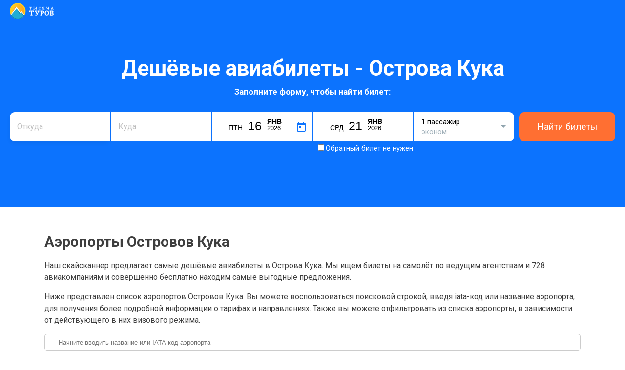

--- FILE ---
content_type: text/html; charset=UTF-8
request_url: https://aviabilet.1000turov.ru/countries/Cook-Islands
body_size: 33904
content:
<!DOCTYPE html><html lang="ru"><head><!-- TradeDoubler site verification 3001110 --><meta charset="utf-8"><link type="/image/vnd.microsoft.icon" rel="shortcut icon" href="/img/favicon.ico"><meta property="og:image" content="https://1000turov.ru/image_new2.png" /><!-- Стили для всех версий IE --><!--[if IE]><div class="ie6">
		        Браузер, который вы используете, не может корректно отобразить эту страницу. Пожалуйста, обновите его.
		    </div><![endif]--><title>Дешевые авиабилеты в  Острова Кука. Скидки и распродажи билетов на самолет в  Острова Кука на aviabilet.1000turov.ru</title><meta name="keywords" content="авиабилеты в  Острова Кука, цены на авиабилеты в Острова Кука, билеты на самолёт в  Острова Кукастоимость"><meta name="description" content="Сравнение цен на авиабилеты в  Острова Кука. Поиск дешёвых билетов на самолет в  Острова Кука на aviabilet.1000turov.ru."><meta property="og:title" content="Дешевые авиабилеты в  Острова Кука. Скидки и распродажи билетов на самолет в  Острова Кука на aviabilet.1000turov.ru"><meta property="og:description" content="Сравнение цен на авиабилеты в  Острова Кука. Поиск дешёвых билетов на самолет в  Острова Кука на aviabilet.1000turov.ru."><meta name="viewport" content="width=device-width, initial-scale=1.0, maximum-scale=1.0, user-scalable=yes"><meta http-equiv="X-UA-Compatible" content="IE=edge"><!-- Le styles --><link href="/img/favicon.ico" rel="shortcut icon" type="image/vnd.microsoft.icon"><!-- Scripts --><!--[if lt IE 9]><script type="text/javascript" src="/js/respond.min.js"></script><![endif]--></head><!--<script type="text/javascript" src="//popup-static.unisender.com/service/loader.js?c=7708" id="unisender-popup-forms"></script>--><style>

        .modal-box.show-modal, .sidebar-modal.best, .sidebar-wrapper{
            display:none!important;
        }

        .special_offers_route{
            margin: auto 0;
            font-size: 20px;
            font-weight: bold;
        }

        .special_offers_price a{
            background: #ff6f32;
            color: white;
            display: block;
            padding: 10px 30px 10px;
            border-radius: 10px;
            font-size: 18px;
            font-weight: bold;
            text-decoration: none;
        }


        .special_offers_line{
            display: flex;
            flex-wrap: wrap;
            justify-content: space-between;
            padding: 15px;
        }
        .special_offers_item{
            margin-top: 30px;
            border: 1px solid rgb(255, 111, 50);
        }

        .special_offers_title{
            background: rgb(255, 111, 50);
            color: white;
            padding: 12px;
            color: white;
            font-weight: 600;
            font-size: 20px;
        }



         .airports_distance{
            font-size: 12px;
            color: darkgrey;
        }

        .airports_cities{
            padding: 15px;
        }

        .airports_city_title{
            font-size: 16px;
            font-weight: bold;
            padding: 0 0 15px;
        }

        .airport_item{
            display: flex;
            justify-content: space-between;
            border-bottom: 1px solid #0c73fe21;
            margin: 0px 10px 10px 0;
            /* width: 96%; */
        }



        .airports_direction {
            display: grid;
            grid-template-columns: 50% 50%;
            border: 1px solid #ccc;
            border-collapse: collapse;
      
            border-radius: 10px;
        }


         .airports_name a{
            color: #0073ff;
            text-decoration: none;
            font-weight: 500;
            transition: transform .2s ease-in-out;
        }
         .airports_name a:hover{
            color:#ff6f32;
            transition: transform .2s ease-in-out;
         }
        

        .table thead th{
            background: #0c73fe;
            color: white;
        }

        .swap-iata:hover{
            transform: translateY(-50%) scale(1.15);
        }

        .swap-iata:hover .swap-iata-arrow-top {
            transform: rotate(.5turn) translateX(-2px);
        }
        .swap-iata:hover .swap-iata-arrow-bottom {
            transform: translateX(-2px);
        }
        .swap-iata{
            position: absolute;
            z-index: 26;
            top: 50%;
            right: -14px;
            width: 26px;
            height: 26px;
            display: flex;
            flex-direction: column;
            justify-content: center;
            align-items: center;
            transform: translateY(-50%);
            cursor: pointer;
            background: white;
            border: 1px #0c73fe solid;
            border-radius: 50px;
            box-shadow: 0 2px 6px rgb(0 0 0 / 20%);
            transition: transform .2s ease-in-out;
        }
        .swap-iata-arrow-top{
            transform: rotate(.5turn) translateX(0);
            width: 13px;
            height: 6px;
            display: flex;
            flex-direction: column;
            justify-content: center;
            transition: transform .2s ease-in-out;
        }
        .swap-iata-arrow-bottom{
            width: 13px;
            height: 6px;
            display: flex;
            flex-direction: column;
            justify-content: center;
            transition: transform .2s ease-in-out;
            margin-top: 2px;
        }
        .near_airport{
                padding: 5px 0 5px;
        }
        .near_airport_a{
            color: #0c73fe;
            text-decoration: none;
            padding: 9px 0 4px;
        }
        .table {
          border: 1px solid #ccc;
          border-collapse: collapse;
          margin: 0;
          padding: 0;
          width: 100%;
          .table-layout: fixed;
        }
        
        .table caption {
          font-size: 1.5em;
          margin: .5em 0 .75em;
        }
        @media (max-width: 567px){
            .swap-iata {
                top: 100%;
                right: 15px;
                transform: rotate(90deg) translateX(calc(-50% - 2px));
            }
        }
        
        
        .table th,
        .table td {
          padding: .625em;
          text-align: center;
        }
        
        .table th {
          font-size: .85em;
          letter-spacing: .1em;
          text-transform: uppercase;
        }
         .table td, .table th {
            padding: 10px 18px;
            text-align: left;
            outline: none;
            vertical-align: top;
        }
        @media screen and (max-width: 600px) {
        .table>tbody>tr>td a {
 
            font-size: 14px;

        }
        h2 {
            font-size: 22px;
            line-height: 1.4;
            margin: 40px 0 15px;
            text-align: center;
        }
          .table {
            border: 0;
          }
          
          .table td, .table th {

                width: 39%;
            }
        
          .table caption {
            font-size: 1.3em;
          }
          .table td, .table th {
                padding: 5px 5px;
                text-align: left;
                outline: none;
                width: 47%;
                vertical-align: top;
            }
          .table thead {
            border: none;
            clip: rect(0 0 0 0);
            height: 1px;
            margin: -1px;
            overflow: hidden;
            padding: 0;
            position: absolute;
            width: 1px;
          }
          
          .table tr {
            border-bottom: 3px solid #ddd;
            display: flex;
            margin-bottom: 5px;
            flex-wrap: wrap;
            justify-content: space-between;
          }
          
          .table td {
            border-bottom: 1px solid #ddd;
            display: block;
            font-size: .8em;
   
          }
          
          .table td::before {
           content: attr(data-label);
            /* float: left; */
            font-weight: bold;
            text-transform: uppercase;
            display: block;
            font-size: 10px;
            color: grey;
            margin-top: 5px;
            line-height: 13px;
          }
          
          .table td:last-child {
            border-bottom: 0;
            width: 100%;
          }
          .table .link_ticket{
            opacity:1!important;
          }
        }
        
        

        .table .link_ticket{
            display: block;
            padding: 3px;
            opacity: 0;
            margin: -9px -18px -8px;
            background: #ff6f32;
            -webkit-box-shadow: inset 0 -1px 0 #ce6408;
            box-shadow: inset 0 -1px 0 #ce6408;
            border: 0;
            height: 36px;
            line-height: 2.1875rem;
            text-align: center;
            -webkit-transition: all .3s;
            transition: all .3s;
            color: #fff;
            cursor: pointer;
        }
        .table tr:hover td .link_ticket{
            opacity:1;
        }

        .table {
            width: 100%;
            max-width: 100%;
            margin-bottom: 20px;
        }
        .table tr:nth-child(2n) td {
            background: #f2f2f2;
        }
        .table tr:hover td, .table tr:nth-child(2n):hover td {
            background: #fff0cc!important;
        }
       
        .table>thead>tr>th {
            vertical-align: bottom;
            border-bottom: 2px solid #21add5;
       
            line-height: 1.42857143;
        }
        .table>tbody>tr>td {
            transition: .3s box-shadow ease;
        }
        .table>tbody>tr>td a{
            color: #0c73fe;
            text-decoration: none;
        }
        .country-best-prices-ul{
            display:flex;
            clear: both;
            list-style: none;
            margin: 0;
            padding-left: 0;
            -ms-flex-wrap: wrap;
            flex-wrap: wrap;
        }
        .country-best-prices-ul li {
            width: 47%;
            padding: 0 3% 5px 0!important;
        }
        .index-list-find-input{
            display: block;
            padding-left: 28px;
            height: 34px;
            -webkit-box-sizing: border-box;
            box-sizing: border-box;
            padding: 5px;
            line-height: 1.125rem;
            color: #262626;
            border: 1px solid #ccc;
            border-radius: 5px;
            outline: 0;
            background: #fff;
            -webkit-transition: all .25s ease-out;
            transition: all .25s ease-out;
            width: 100%;
            padding-left: 28px;
        }
        .index-list-find-input:after {
            content: "";
            display: block;
            background: url(/assets/search-icon.svg) no-repeat;
            width: 16px;
            height: 16px;
            position: absolute;
            left: 6px;
            top: 9px;
        }
        .index-alphabet{
            list-style: none;
            display: -webkit-box;
            display: -ms-flexbox;
            display: flex;
            font-size: .8125rem;
            padding-left: 0;
        }
        .index-alphabet li{
            margin-right: 7px;
        }
        .index-alphabet li a{
            cursor: pointer;
            padding: 3px;
            color: #0c73fe;
        }
        .index-alphabet li a.active{
            color: #000;
            border-bottom: 2px solid #000;
            cursor: default;
        }
        .all-countries-list{
            display: flex;
            -ms-flex-wrap: wrap;
            flex-wrap: wrap;
            list-style: none;
            margin: 0;
            padding: 0;
        }
        
        .all-countries-list li{
            width: 31.3%;
            padding-right: 20px;
            overflow: hidden;
            text-overflow: ellipsis;
            line-height: 1.25rem;
            font-size: .8125rem;
            margin-bottom: 15px;
        }
        .all-countries-list li a {
            color: #0c73fe;
            text-decoration: none;
        }
        
        @media (max-width: 767px){
            .all-countries-list li {
                width: 50%;
                padding-right: 0;
            }
        }
        
         h2 {
            font-size: 1.875rem;
            line-height: 1.4;
            margin: 40px 0 15px;
        }
        .country-best-prices-item{
            margin: 5px 0 5px;
        }
        .country-best-prices-item a{
            color: #0c73fe;
            text-decoration: none;
        }
        .country-best-prices-list-price {
            float: right;
            display: inline-block;
        }
        .country-best-prices-ul{
            list-style: none;
            margin: 0;
            padding-left: 0;
        }


        .nav-multi-col__link {

            font-size: 14px;
        }

        .style-49.error:after {
            position: absolute;
            display: -webkit-box;
            display: -ms-flexbox;
            display: flex;
            -webkit-box-align: center;
            -ms-flex-align: center;
            align-items: center;
            min-height: 20px;
            left: 0;
            right: 0;
            -webkit-box-sizing: border-box;
            box-sizing: border-box;
            width: 100%;
            bottom: 65%;
            pointer-events: none;
            line-height: 1.3;
            padding: 2px 5px 2px 17px;
            background: #ff6663;
            border: 2px solid #ff6663;
            color: #fff;
            font-size: .625rem;
            z-index: 2;
            text-transform: uppercase;
            content: "УКАЖИТЕ ДАТУ";
        }
        .style-42.error:after {
            position: absolute;
            display: -webkit-box;
            display: -ms-flexbox;
            display: flex;
            -webkit-box-align: center;
            -ms-flex-align: center;
            align-items: center;
            min-height: 20px;
            left: 0;
            right: 0;
            -webkit-box-sizing: border-box;
            box-sizing: border-box;
            width: 100%;
            bottom: 65%;
            pointer-events: none;
            line-height: 1.3;
            padding: 2px 5px 2px 17px;
            background: #ff6663;
            border: 2px solid #ff6663;
            color: #fff;
            font-size: .625rem;
            z-index: 2;
            text-transform: uppercase;
            content: "УКАЖИТЕ ГОРОД ПРИБЫТИЯ";
        }

        .style-36.error:after {
            border-radius: 8px 0 0 0;
            position: absolute;
            display: -webkit-box;
            display: -ms-flexbox;
            display: flex;
            -webkit-box-align: center;
            -ms-flex-align: center;
            align-items: center;
            min-height: 20px;
            left: 0;
            right: 0;
            -webkit-box-sizing: border-box;
            box-sizing: border-box;
            width: 100%;
            bottom: 65%;
            pointer-events: none;
            line-height: 1.3;
            padding: 2px 5px 2px 17px;
            background: #ff6663;
            border: 2px solid #ff6663;
            color: #fff;
            font-size: .625rem;
            z-index: 2;
            text-transform: uppercase;
            content: "УКАЖИТЕ ГОРОД ВЫЛЕТА";
        }
        
        .style-36.error:after {
            position: absolute;
            display: -webkit-box;
            display: -ms-flexbox;
            display: flex;
            -webkit-box-align: center;
            -ms-flex-align: center;
            align-items: center;
            min-height: 20px;
            left: 0;
            right: 0;
            -webkit-box-sizing: border-box;
            box-sizing: border-box;
            width: 100%;
            bottom: 65%;
            pointer-events: none;
            line-height: 1.3;
            padding: 2px 5px 2px 17px;
            background: #ff6663;
            border: 2px solid #ff6663;
            color: #fff;
            font-size: .625rem;
            z-index: 2;
            text-transform: uppercase;
            content: "УКАЖИТЕ ГОРОД ВЫЛЕТА";
        }


        .style-pop-people-8, .style-pop-people-12{
          position: relative;
          -webkit-transition: all .5s;
          -moz-transition: all .5s;
          transition: all .5s;
        }
        
        
        .style-pop-people-8 span, .style-pop-people-13 span {
            /* background: #fff; */
            background-color: #0c131d;
            border-radius: 3px;
            box-shadow: 0 6px 9px rgb(0 0 0 / 8%);
            color: #fff;
            font-size: 13px;
            /* color: #222; */
            font-size: 13px;
            font-weight: normal;
            line-height: 14px;
            position: absolute;
            bottom: 0;
            min-width: 290px;
            right: 0px;
            padding: 5px 7px;
            visibility: hidden;
            opacity: 0;
            -webkit-transition: all .4s;
            -moz-transition: all .4s;
            transition: all .4s;
        }
        
        .style-pop-people-8 span:before, .style-pop-people-13 span:before {
            content: '';
            border-left: 5px solid transparent;
            border-right: 5px solid transparent;
            border-top: 5px solid #0c131d;
            position: absolute;
            bottom: -5px;
            right: 7px;
        }
        
        .style-pop-people-8:hover span, .style-pop-people-13:hover span {
            bottom: 35px;
            visibility: visible;
            opacity: 1;
        }


        .btn-count-activ{
            background: rgb(12, 115, 254) none repeat scroll 0% 0% / auto padding-box border-box;
        }
        .btn-count-noactiv{
            background-color: #cdd4de;
        }

        .style-pop-people-47:checked~.style-pop-people-48:after {
            background-color: #0c73fe;
        }

        .style-pop-people-48:after {
            content: "";
            width: 8px;
            height: 8px;
            position: absolute;
            top: 50%;
            left: 50%;
            background: 0 0;
            border-radius: 50%;
            -webkit-transform: translate(-50%,-50%);
            transform: translate(-50%,-50%);
            -webkit-transition: background-color .26s ease;
            transition: background-color .26s ease;
        }
        .style-pop-people-0.open{
            opacity: 1;
            display: block;
        }
       .style-pop-people-0 {
             width: 100%;
            padding: 15px;
            display: flex;
            position: absolute;
            box-shadow: 0 2px 5px 0 rgb(0 0 0 / 25%);
            /* border: 1px solid red; */
            border-bottom-right-radius: 5px;
            border-bottom-left-radius: 5px;
            -webkit-box-orient: vertical;
            -webkit-box-direction: normal;
            flex-direction: column;
            -webkit-box-flex: 1;
            flex-grow: 1;
            box-sizing: border-box;
            -webkit-tap-highlight-color: rgba(0, 0, 0, 0);
            background: white;
            opacity: 0;
            display: none;
            z-index: 2;
        }

    .style-pop-people-1 {
        box-sizing: border-box;
        -webkit-tap-highlight-color: rgba(0, 0, 0, 0);
    }

    .style-pop-people-2 {
        display: flex;
        -webkit-box-pack: justify;
        justify-content: space-between;
        margin-bottom: 10px;
        box-sizing: border-box;
        -webkit-tap-highlight-color: rgba(0, 0, 0, 0);
    }

    .style-pop-people-3 {
        font-size: 14px;
        color: rgb(12, 19, 29);
        line-height: 18px;
        padding-right: 10px;
        box-sizing: border-box;
        -webkit-tap-highlight-color: rgba(0, 0, 0, 0);
    }

    .style-pop-people-4 {
        font-weight: 600;
        font-size: 14px;
        box-sizing: border-box;
        -webkit-tap-highlight-color: rgba(0, 0, 0, 0);
    }

    .style-pop-people-5 {
        font-size: 12px;
        color: rgb(144, 164, 174);
        display: block;
        font-weight: 400;
        box-sizing: border-box;
        -webkit-tap-highlight-color: rgba(0, 0, 0, 0);
    }

    .style-pop-people-6 {
        display: flex;
        -webkit-box-align: center;
        align-items: center;
        -webkit-box-pack: justify;
        justify-content: space-between;
        box-sizing: border-box;
        -webkit-tap-highlight-color: rgba(0, 0, 0, 0);
    }

    .style-pop-people-7 {
        box-sizing: border-box;
        -webkit-tap-highlight-color: rgba(0, 0, 0, 0);
    }

    .style-pop-people-8 {

        width: 24px;
        height: 24px;
        border-radius: 12px;
        color: rgb(255, 255, 255);
        display: block;
        position: relative;
        cursor: pointer;
        user-select: none;
        text-decoration: none solid rgb(255, 255, 255);
        box-sizing: border-box;
        -webkit-tap-highlight-color: rgba(0, 0, 0, 0);
    }

    .style-pop-people-9 {
        position: absolute;
        inset: 0px;
        margin: auto;
        box-sizing: border-box;
        -webkit-tap-highlight-color: rgba(0, 0, 0, 0);
        overflow: hidden;
    }

    .style-pop-people-10 {
        box-sizing: border-box;
        -webkit-tap-highlight-color: rgba(0, 0, 0, 0);
    }

    .style-pop-people-11 {
        display: block;
        width: 8px;
        font-size: 14px;
        font-weight: 600;
        text-align: center;
        margin: 0px 11px;
        box-sizing: border-box;
        -webkit-tap-highlight-color: rgba(0, 0, 0, 0);
    }

    .style-pop-people-12 {
        box-sizing: border-box;
        -webkit-tap-highlight-color: rgba(0, 0, 0, 0);
    }

    .style-pop-people-13 {

        cursor: default;
        width: 24px;
        height: 24px;
        border-radius: 12px;
        color: rgb(255, 255, 255);
        display: block;
        position: relative;
        user-select: none;
        text-decoration: none solid rgb(255, 255, 255);
        box-sizing: border-box;
        -webkit-tap-highlight-color: rgba(0, 0, 0, 0);
    }

    .style-pop-people-14 {
        position: absolute;
        inset: 0px;
        margin: auto;
        box-sizing: border-box;
        -webkit-tap-highlight-color: rgba(0, 0, 0, 0);
        overflow: hidden;
    }

    .style-pop-people-15 {
        box-sizing: border-box;
        -webkit-tap-highlight-color: rgba(0, 0, 0, 0);
    }

    .style-pop-people-16 {
        display: flex;
        -webkit-box-pack: justify;
        justify-content: space-between;
        margin-bottom: 10px;
        box-sizing: border-box;
        -webkit-tap-highlight-color: rgba(0, 0, 0, 0);
    }

    .style-pop-people-17 {
        font-size: 14px;
        color: rgb(12, 19, 29);
        line-height: 18px;
        padding-right: 10px;
        box-sizing: border-box;
        -webkit-tap-highlight-color: rgba(0, 0, 0, 0);
    }

    .style-pop-people-18 {
        font-weight: 600;
        font-size: 14px;
        box-sizing: border-box;
        -webkit-tap-highlight-color: rgba(0, 0, 0, 0);
    }

    .style-pop-people-19 {
        font-size: 12px;
        color: rgb(144, 164, 174);
        display: block;
        font-weight: 400;
        box-sizing: border-box;
        -webkit-tap-highlight-color: rgba(0, 0, 0, 0);
    }

    .style-pop-people-20 {
        display: flex;
        -webkit-box-align: center;
        align-items: center;
        -webkit-box-pack: justify;
        justify-content: space-between;
        box-sizing: border-box;
        -webkit-tap-highlight-color: rgba(0, 0, 0, 0);
    }

    .style-pop-people-21 {
        box-sizing: border-box;
        -webkit-tap-highlight-color: rgba(0, 0, 0, 0);
    }

    .style-pop-people-22 {
        background: rgb(12, 115, 254) none repeat scroll 0% 0% / auto padding-box border-box;
        width: 24px;
        height: 24px;
        border-radius: 12px;
        color: rgb(255, 255, 255);
        display: block;
        position: relative;
        cursor: pointer;
        user-select: none;
        text-decoration: none solid rgb(255, 255, 255);
        box-sizing: border-box;
        -webkit-tap-highlight-color: rgba(0, 0, 0, 0);
    }

    .style-pop-people-23 {
        position: absolute;
        inset: 0px;
        margin: auto;
        box-sizing: border-box;
        -webkit-tap-highlight-color: rgba(0, 0, 0, 0);
        overflow: hidden;
    }

    .style-pop-people-24 {
        box-sizing: border-box;
        -webkit-tap-highlight-color: rgba(0, 0, 0, 0);
    }

    .style-pop-people-25 {
        display: block;
        width: 8px;
        font-size: 14px;
        font-weight: 600;
        text-align: center;
        margin: 0px 11px;
        box-sizing: border-box;
        -webkit-tap-highlight-color: rgba(0, 0, 0, 0);
    }

    .style-pop-people-26 {
        box-sizing: border-box;
        -webkit-tap-highlight-color: rgba(0, 0, 0, 0);
    }

    .style-pop-people-27 {
        background-color: rgb(205, 212, 222);
        cursor: default;
        width: 24px;
        height: 24px;
        border-radius: 12px;
        color: rgb(255, 255, 255);
        display: block;
        position: relative;
        user-select: none;
        text-decoration: none solid rgb(255, 255, 255);
        box-sizing: border-box;
        -webkit-tap-highlight-color: rgba(0, 0, 0, 0);
    }

    .style-pop-people-28 {
        position: absolute;
        inset: 0px;
        margin: auto;
        box-sizing: border-box;
        -webkit-tap-highlight-color: rgba(0, 0, 0, 0);
        overflow: hidden;
    }

    .style-pop-people-29 {
        box-sizing: border-box;
        -webkit-tap-highlight-color: rgba(0, 0, 0, 0);
    }

    .style-pop-people-30 {
        margin-bottom: 0px;
        display: flex;
        -webkit-box-pack: justify;
        justify-content: space-between;
        box-sizing: border-box;
        -webkit-tap-highlight-color: rgba(0, 0, 0, 0);
    }

    .style-pop-people-31 {
        font-size: 14px;
        color: rgb(12, 19, 29);
        line-height: 18px;
        padding-right: 10px;
        box-sizing: border-box;
        -webkit-tap-highlight-color: rgba(0, 0, 0, 0);
    }

    .style-pop-people-32 {
        font-weight: 600;
        font-size: 14px;
        box-sizing: border-box;
        -webkit-tap-highlight-color: rgba(0, 0, 0, 0);
    }

    .style-pop-people-33 {
        font-size: 12px;
        color: rgb(144, 164, 174);
        display: block;
        font-weight: 400;
        box-sizing: border-box;
        -webkit-tap-highlight-color: rgba(0, 0, 0, 0);
    }

    .style-pop-people-34 {
        display: flex;
        -webkit-box-align: center;
        align-items: center;
        -webkit-box-pack: justify;
        justify-content: space-between;
        box-sizing: border-box;
        -webkit-tap-highlight-color: rgba(0, 0, 0, 0);
    }

    .style-pop-people-35 {
        box-sizing: border-box;
        -webkit-tap-highlight-color: rgba(0, 0, 0, 0);
    }

    .style-pop-people-36 {
        background: rgb(12, 115, 254) none repeat scroll 0% 0% / auto padding-box border-box;
        width: 24px;
        height: 24px;
        border-radius: 12px;
        color: rgb(255, 255, 255);
        display: block;
        position: relative;
        cursor: pointer;
        user-select: none;
        text-decoration: none solid rgb(255, 255, 255);
        box-sizing: border-box;
        -webkit-tap-highlight-color: rgba(0, 0, 0, 0);
    }

    .style-pop-people-37 {
        position: absolute;
        inset: 0px;
        margin: auto;
        box-sizing: border-box;
        -webkit-tap-highlight-color: rgba(0, 0, 0, 0);
        overflow: hidden;
    }

    .style-pop-people-38 {
        box-sizing: border-box;
        -webkit-tap-highlight-color: rgba(0, 0, 0, 0);
    }

    .style-pop-people-39 {
        display: block;
        width: 8px;
        font-size: 14px;
        font-weight: 600;
        text-align: center;
        margin: 0px 11px;
        box-sizing: border-box;
        -webkit-tap-highlight-color: rgba(0, 0, 0, 0);
    }

    .style-pop-people-40 {
        box-sizing: border-box;
        -webkit-tap-highlight-color: rgba(0, 0, 0, 0);
    }

    .style-pop-people-41 {
        background-color: rgb(205, 212, 222);
        cursor: default;
        width: 24px;
        height: 24px;
        border-radius: 12px;
        color: rgb(255, 255, 255);
        display: block;
        position: relative;
        user-select: none;
        text-decoration: none solid rgb(255, 255, 255);
        box-sizing: border-box;
        -webkit-tap-highlight-color: rgba(0, 0, 0, 0);
    }

    .style-pop-people-42 {
        position: absolute;
        inset: 0px;
        margin: auto;
        box-sizing: border-box;
        -webkit-tap-highlight-color: rgba(0, 0, 0, 0);
        overflow: hidden;
    }

    .style-pop-people-43 {
        box-sizing: border-box;
        -webkit-tap-highlight-color: rgba(0, 0, 0, 0);
    }

    .style-pop-people-44 {
        margin-top: 15px;
        padding-top: 10px;
        border-top: 1px solid rgb(223, 229, 236);
        box-sizing: border-box;
        -webkit-tap-highlight-color: rgba(0, 0, 0, 0);
    }

    .style-pop-people-45 {
        box-sizing: border-box;
        -webkit-tap-highlight-color: rgba(0, 0, 0, 0);
    }

    .style-pop-people-46 {
        width: 100%;
        padding: 6px 0px;
        display: flex;
        -webkit-box-pack: start;
        justify-content: flex-start;
        -webkit-box-align: center;
        align-items: center;
        cursor: pointer;
        box-sizing: border-box;
        -webkit-tap-highlight-color: rgba(0, 0, 0, 0);
    }

    .style-pop-people-47 {
        margin: 0px;
        display: none;
        box-sizing: border-box;
        -webkit-tap-highlight-color: rgba(0, 0, 0, 0);
        padding: 0px;
        line-height: normal;
        color: rgb(12, 19, 29);
        font: 15px -apple-system, BlinkMacSystemFont, Inter, Roboto, Helvetica, Arial, sans-serif;
        outline: rgb(12, 19, 29) none 0px;
    }

    .style-pop-people-48 {
        background-color: rgb(255, 255, 255);
        width: 18px;
        height: 18px;
        position: relative;
        border: 1px solid rgb(160, 176, 185);
        border-radius: 50%;
        transition: background-color 0.26s ease 0s, border-color 0.26s ease 0s;
        box-sizing: border-box;
        -webkit-tap-highlight-color: rgba(0, 0, 0, 0);
    }

    .style-pop-people-49 {
        color: rgb(12, 19, 29);
        margin-left: 8px;
        font-weight: 600;
        font-size: 14px;
        line-height: 21px;
        transition: color 0.26s ease 0s;
        user-select: none;
        box-sizing: border-box;
        -webkit-tap-highlight-color: rgba(0, 0, 0, 0);
    }

    .style-pop-people-50 {
        box-sizing: border-box;
        -webkit-tap-highlight-color: rgba(0, 0, 0, 0);
    }

    .style-pop-people-51 {
        width: 100%;
        padding: 6px 0px;
        display: flex;
        -webkit-box-pack: start;
        justify-content: flex-start;
        -webkit-box-align: center;
        align-items: center;
        cursor: pointer;
        box-sizing: border-box;
        -webkit-tap-highlight-color: rgba(0, 0, 0, 0);
    }

    .style-pop-people-52 {
        margin: 0px;
        display: none;
        box-sizing: border-box;
        -webkit-tap-highlight-color: rgba(0, 0, 0, 0);
        padding: 0px;
        line-height: normal;
        color: rgb(12, 19, 29);
        font: 15px -apple-system, BlinkMacSystemFont, Inter, Roboto, Helvetica, Arial, sans-serif;
        outline: rgb(12, 19, 29) none 0px;
    }

    .style-pop-people-53 {
        background-color: rgb(255, 255, 255);
        width: 18px;
        height: 18px;
        position: relative;
        border: 1px solid rgb(160, 176, 185);
        border-radius: 50%;
        transition: background-color 0.26s ease 0s, border-color 0.26s ease 0s;
        box-sizing: border-box;
        -webkit-tap-highlight-color: rgba(0, 0, 0, 0);
    }

    .style-pop-people-54 {
        color: rgb(12, 19, 29);
        margin-left: 8px;
        font-weight: 600;
        font-size: 14px;
        line-height: 21px;
        transition: color 0.26s ease 0s;
        user-select: none;
        box-sizing: border-box;
        -webkit-tap-highlight-color: rgba(0, 0, 0, 0);
    }

    .style-pop-people-55 {
        box-sizing: border-box;
        -webkit-tap-highlight-color: rgba(0, 0, 0, 0);
    }

    .style-pop-people-56 {
        width: 100%;
        padding: 6px 0px;
        display: flex;
        -webkit-box-pack: start;
        justify-content: flex-start;
        -webkit-box-align: center;
        align-items: center;
        cursor: pointer;
        box-sizing: border-box;
        -webkit-tap-highlight-color: rgba(0, 0, 0, 0);
    }

    .style-pop-people-57 {
        margin: 0px;
        display: none;
        box-sizing: border-box;
        -webkit-tap-highlight-color: rgba(0, 0, 0, 0);
        padding: 0px;
        line-height: normal;
        color: rgb(12, 19, 29);
        font: 15px -apple-system, BlinkMacSystemFont, Inter, Roboto, Helvetica, Arial, sans-serif;
        outline: rgb(12, 19, 29) none 0px;
    }

    .style-pop-people-58 {
        background-color: rgb(255, 255, 255);
        width: 18px;
        height: 18px;
        position: relative;
        border: 1px solid rgb(160, 176, 185);
        border-radius: 50%;
        transition: background-color 0.26s ease 0s, border-color 0.26s ease 0s;
        box-sizing: border-box;
        -webkit-tap-highlight-color: rgba(0, 0, 0, 0);
    }

    .style-pop-people-59 {
        color: rgb(12, 19, 29);
        margin-left: 8px;
        font-weight: 600;
        font-size: 14px;
        line-height: 21px;
        transition: color 0.26s ease 0s;
        user-select: none;
        box-sizing: border-box;
        -webkit-tap-highlight-color: rgba(0, 0, 0, 0);
    }

    .style-pop-people-60 {
        box-sizing: border-box;
        -webkit-tap-highlight-color: rgba(0, 0, 0, 0);
    }

    .style-pop-people-61 {
        width: 100%;
        padding: 6px 0px;
        display: flex;
        -webkit-box-pack: start;
        justify-content: flex-start;
        -webkit-box-align: center;
        align-items: center;
        cursor: pointer;
        box-sizing: border-box;
        -webkit-tap-highlight-color: rgba(0, 0, 0, 0);
    }

    .style-pop-people-62 {
        margin: 0px;
        display: none;
        box-sizing: border-box;
        -webkit-tap-highlight-color: rgba(0, 0, 0, 0);
        padding: 0px;
        line-height: normal;
        color: rgb(12, 19, 29);
        font: 15px -apple-system, BlinkMacSystemFont, Inter, Roboto, Helvetica, Arial, sans-serif;
        outline: rgb(12, 19, 29) none 0px;
    }

    .style-pop-people-63 {
        background-color: rgb(255, 255, 255);
        width: 18px;
        height: 18px;
        position: relative;
        border: 1px solid rgb(12, 115, 254);
        border-radius: 50%;
        transition: background-color 0.26s ease 0s, border-color 0.26s ease 0s;
        border-color: rgb(12, 115, 254);
        box-sizing: border-box;
        -webkit-tap-highlight-color: rgba(0, 0, 0, 0);
    }

    .style-pop-people-64 {
        color: rgb(12, 115, 254);
        margin-left: 8px;
        font-weight: 600;
        font-size: 14px;
        line-height: 21px;
        transition: color 0.26s ease 0s;
        user-select: none;
        box-sizing: border-box;
        -webkit-tap-highlight-color: rgba(0, 0, 0, 0);
    }

    .style-pop-people-65 {
        display: none;
        appearance: button;
        text-transform: none;
        margin: auto 0px 0px;
        width: 100%;
        padding: 10px 0px;
        background: rgb(255, 111, 50) none repeat scroll 0% 0% / auto padding-box border-box;
        box-shadow: rgb(255, 82, 31) 0px 1px 0px 0px, rgba(0, 0, 0, 0.1) 0px 2px 1px 0px;
        border-radius: 5px;
        font-weight: 600;
        font-size: 14px;
        color: rgb(255, 255, 255);
        text-align: center;
        margin-top: auto;
        border: 0px none rgb(255, 255, 255);
        box-sizing: border-box;
        -webkit-tap-highlight-color: rgba(0, 0, 0, 0);
        cursor: pointer;
        overflow: visible;
        outline: rgb(255, 255, 255) none 0px;
    }

        .style-58:after {
            content: "";
            display: block;
            height: 0;
            width: 0;
            border: 5px solid transparent;
            border-top-color: #90a4ae;
            position: absolute;
            right: 17px;
            top: 5px;
            bottom: 0;
            margin: auto;
            -webkit-transition: -webkit-transform .15s ease-out;
            transition: -webkit-transform .15s ease-out;
            transition: transform .15s ease-out;
            transition: transform .15s ease-out,-webkit-transform .15s ease-out;
        }

        div.datetime-container,
        div.datetime-container * {
            box-sizing: border-box;
            font-family: arial, sans-serif;
        }
        .fix-float:after {
            clear: both;
            content: "";
            display: table;
        }

        div.datetime-container button.date,
        div.datetime-container button.time {
            -webkit-appearance: none;
            background-color: #f4f4f4;
            border: 0;
            border-radius: 5px 5px 0 0;
            cursor: pointer;
            outline: 0;
            padding: 0;
            text-transform: uppercase;
            width: 100%;
        }
        div.datetime-container button.w-50 {
            float: left;
            width: 50%;
        }
        div.datetime-container button.active {
            background-color: #fec601;
            color: #000;
        }
        div.datetime-container button > span {
            display: inline-block;
            margin: 0 -2px;
        }
        div.datetime-container button span.week-day {
            font-size: 14px;
            text-align: right;
        }
        div.datetime-container button span.hours,
        div.datetime-container button span.month-day {
            font-size: 36px;
            text-align: center;
            width: 45px;
        }
        div.datetime-container button span.month-year {
            font-size: 16px;
            text-align: left;
        }
        div.datetime-container span.month-year span {
            font-size: 14px;
            font-weight: 700;
            position: relative;
            top: 2px;
        }
        div.datetime-container button span.minutes {
            font-size: 18px;
        }
        div.picker {
            background-color: #fff;
            border-radius: 0 0 5px 5px;
            box-shadow: 0 1px 10px #555;
            display: none;
            padding: 0 5px 10px;
            position: absolute;
            width: 100%;
            z-index: 2;
        }
        div.picker table {
            border-collapse: collapse;
            margin: 0 auto;
            width: 100%;
        }
        div.picker table a {
            color: #000;
            display: inline-block;
            height: 20px;
            line-height: 20px;
            text-decoration: none;
            width: 20px;
        }
        div.picker table th {
            font-size: 20px;
            font-weight: 400;
        }
        div.picker table th span.month {
            font-weight: 700;
        }
        div.picker table td,
        div.picker table th {
            border-bottom: 1px solid #ddd;
            padding: 10px 2px;
            text-align: center;
            vertical-align: middle;
            width: 14.285%;
        }
        div.picker table td.day-label {
            font-size: 14px;
            text-transform: uppercase;
        }
        div.picker table td.selectable {
            cursor: pointer;
        }
        div.picker table td.selectable:hover {
            font-weight: 700;
        }
        div.picker table a.disabled,
        div.picker table td.disabled {
            color: #ccc;
        }
        div.picker table td.end-day,
        div.picker table td.start-day,
        div.picker table td.time-selected {
            background-repeat: no-repeat;
            font-weight: 700;
        }
        div.picker table td.start-day {
            background-image: url("data:image/svg+xml;charset=utf-8,%3Csvg xmlns='http://www.w3.org/2000/svg' width='14' height='14'%3E%3Cpath fill='%23FFF' d='m0 14 6-7-6-7'/%3E%3C/svg%3E");
            background-position: 0;
        }
        div.picker table td.end-day {
            background-image: url("data:image/svg+xml;charset=utf-8,%3Csvg xmlns='http://www.w3.org/2000/svg' width='14' height='14'%3E%3Cpath fill='%23FFF' d='M14 0 8 7l6 7'/%3E%3C/svg%3E");
            background-position: 100%;
        }
        div.picker table td.start-day.end-day {
            background-image: url("data:image/svg+xml;charset=utf-8,%3Csvg xmlns='http://www.w3.org/2000/svg' width='14' height='14'%3E%3Cpath fill='%23FFF' d='m0 14 6-7-6-7'/%3E%3C/svg%3E"),
                url("data:image/svg+xml;charset=utf-8,%3Csvg xmlns='http://www.w3.org/2000/svg' width='14' height='14'%3E%3Cpath fill='%23FFF' d='M14 0 8 7l6 7'/%3E%3C/svg%3E");
            background-position: 0, 100%;
        }
        div.picker table td.active,
        div.picker table td.time-selected {
            background-color: #fec601;
            color: #000;
        }
        div.picker table td.inactive {
            background-color: #0b6e38;
            color: #fff;
        }
        div.picker table td.range {
            background-color: #eee;
        }
        div.picker table td select {
            appearance: none;
            background-image: url("data:image/svg+xml;charset=utf-8,%3Csvg width='15' height='15' xmlns='http://www.w3.org/2000/svg'%3E%3Cpath d='M13.02 7.409v-3.98L7.752 7.854 2.485 3.43v3.978l5.267 4.426z'/%3E%3C/svg%3E");
            background-position: right 0.7em top 50%;
            background-repeat: no-repeat;
            background-size: 0.65em auto;
            border: 0;
            border-radius: 5px 5px 0 0;
            font-size: 18px;
            height: 40px;
            outline: none;
            padding: 0 5px;
            width: 60px;
        }
        div.picker table td select::-ms-expand {
            display: none;
        }
        div.picker button.confirm {
            -webkit-appearance: none;
            background-color: #f4f4f4;
            border: 0;
            border-radius: 5px 5px 0 0;
            cursor: pointer;
            height: 40px;
            outline: 0;
            padding: 10px;
            text-transform: uppercase;
        }

        div.picker {
            background-color: #fff;
            border-radius: 0 0 5px 5px;
            box-shadow: 0 1px 10px #555;
            display: none;
            padding: 0 5px 10px;
            position: fixed;
            width: 100%;
            max-width: 366px;
            z-index: 2;
        }
        div.datetime-container {
            background-color: #ffffff;
            border-radius: unset;
            margin: unset;
            position: relative;
            text-align: center;
            user-select: none;
        }

        div.datetime-container button.date, div.datetime-container button.time {

            background-color: #ffffff;

        }
        div.datetime-container button span.hours, div.datetime-container button span.month-day {
            font-size: 25px;
            text-align: center;
            width: 50px;
        }
        div.datetime-container button span.month-year {
            font-size: 13px;
            text-align: left;
        }
        .iata_inp{
            display: block;
            position: absolute;
            top: 0;
            color: #90a4ae;
            right: 15px;
            font-size: .75rem;
            height: 54px;
            line-height: 3.8125rem;
            pointer-events: none;
            z-index: 3;
        }


        .autoComplete_wrapper>ul>li {
            padding: 5px 10px;
            list-style: none;
            text-align: left;
            font-size: 14px;
            color: #212121;
            transition: all .1s ease-in-out;
            border-radius: 3px;
            background-color: rgba(255,255,255,1);
            white-space: nowrap;
            overflow: hidden;
            text-overflow: ellipsis;
            transition: all .2s ease;
        }

        
        
        .autoComplete_wrapper > input::placeholder {
          color: rgba(123, 123, 123, 0.5);
          transition: all 0.3s ease;
        }
        
        .autoComplete_wrapper > ul {
          position: absolute;
          max-height: 330px;
          overflow-y: scroll;
          top: 100%;
          left: 0;
          right: 0;
          padding: 0;
          margin: 0.5rem 0 0 0;
          border-radius: 4px;
          background-color: #fff;
          border: 1px solid rgba(33, 33, 33, 0.1);
          z-index: 1000;
          min-width: 350px;
          outline: none;
        }
        
        .autoComplete_wrapper > ul > li {
          padding: 10px 20px;
          list-style: none;
          text-align: left;
          font-size: 16px;
          color: #212121;
          transition: all 0.1s ease-in-out;
          border-radius: 3px;
          background-color: rgba(255, 255, 255, 1);
          white-space: nowrap;
          overflow: hidden;
          text-overflow: ellipsis;
          transition: all 0.2s ease;
        }
        
        .autoComplete_wrapper > ul > li::selection {
          color: rgba(#ffffff, 0);
          background-color: rgba(#ffffff, 0);
        }
        
        .autoComplete_wrapper > ul > li:hover {
          cursor: pointer;
          background-color: rgba(123, 123, 123, 0.1);
        }
        
        .autoComplete_wrapper > ul > li mark {
          background-color: transparent;
          color: rgba(255, 122, 122, 1);
          font-weight: bold;
        }
        
        .autoComplete_wrapper > ul > li mark::selection {
          color: rgba(#ffffff, 0);
          background-color: rgba(#ffffff, 0);
        }
        
        .autoComplete_wrapper > ul > li[aria-selected="true"] {
          background-color: rgba(123, 123, 123, 0.1);
        }
        



        .s_f_res{
            font-size: 13px;
            color: gray;
        }

        .autoComplete_wrapper>ul>li {
            position: relative;
        }


        .iata_search{
            display: block;
            position: absolute;
            top: 0;
            color: #90a4ae;
            right: 15px;
            font-size: .75rem;
            height: 54px;
            line-height: 3.8125rem;
            pointer-events: none;
        }

         body{
            margin: 0;
        }
        .style-0 {
            cursor: auto;
            font-size: 16px;
            line-height: 24px;
            font-family: Roboto, sans-serif;
            background: rgb(255, 255, 255) none repeat scroll 0% 0% / auto padding-box border-box;
            color: rgb(62, 62, 62);
            margin: 0px;
            padding: 0px;
            border: 0px none rgb(62, 62, 62);
            vertical-align: baseline;
            background-color: rgb(255, 255, 255);
            box-sizing: border-box;
        }

        .style-1 {
            margin: 0px;
            padding: 0px;
            border: 0px none rgb(62, 62, 62);
            font: 16px / 24px Roboto, sans-serif;
            vertical-align: baseline;
            box-sizing: border-box;
        }

        .style-2 {
            --add-something-more_button_color:
                var(--navbar_button_color);
            --add-something-more_button_bg_color:
                var(--navbar_button_bg_color);
            background-color: rgb(12, 115, 254);
            position: fixed;
            width: 100%;
            z-index: 30;
            left: 0px;
            top: 0px;
            transition: top 0.25s ease 0s;
            margin: 0px;
            padding: 0px;
            border: 0px none rgb(62, 62, 62);
            font: 16px / 24px Roboto, sans-serif;
            vertical-align: baseline;
            box-sizing: border-box;
        }

        .style-3 {
            align-items: center;
            display: flex;
            flex-direction: row;
            height: 50px;
            margin: 0 auto;
            max-width: 1280px;
            padding: 0px 20px;
            width: 100%;
            border: 0px none rgb(62, 62, 62);
            font: 16px / 24px Roboto, sans-serif;
            vertical-align: baseline;
            box-sizing: border-box;
        }

        .style-4 {
            display: flex;
            justify-content: flex-start;
            font-size: 14px;
            color: rgb(62, 62, 62);
            margin: 0px;
            padding: 0px;
            border: 0px none rgb(62, 62, 62);
            vertical-align: baseline;
            text-decoration: none solid rgb(62, 62, 62);
            box-sizing: border-box;
            background-color: rgba(0, 0, 0, 0);
        }

        .style-5 {
            display: flex;
            margin: 0px;
            padding: 0px;
            border: 0px none rgb(62, 62, 62);
            font: 14px / 21px Roboto, sans-serif;
            vertical-align: baseline;
            box-sizing: border-box;
        }

        .style-6 {
            margin: -5px 0px 0px;
            width: 90px;
            margin: -5px 0px 0px;
            max-width: 100%;
            height: auto;
            padding: 0px;
            border: 0px none rgb(62, 62, 62);
            font: 14px / 21px Roboto, sans-serif;
            vertical-align: baseline;
            box-sizing: border-box;
        }

        .style-7 {
            display: flex;
            flex: 1 1 0%;
            justify-content: flex-start;
            margin-left: 32px;
            margin: 0px 0px 0px 32px;
            padding: 0px;
            border: 0px none rgb(62, 62, 62);
            font: 16px / 24px Roboto, sans-serif;
            vertical-align: baseline;
            box-sizing: border-box;
        }

        .style-8 {
            align-items: center;
            display: flex;
            justify-content: center;
            margin: 0px;
            padding: 0px;
            position: relative;
            z-index: 16;
            border: 0px none rgb(62, 62, 62);
            font: 16px / 24px Roboto, sans-serif;
            vertical-align: baseline;
            margin-top: 0px;
            margin-bottom: 0px;
            box-sizing: border-box;
        }

        .style-9 {
            display: block;
            margin-left: 10px;
            margin: 0px 0px 0px 10px;
            padding: 0px;
            border: 0px none rgb(62, 62, 62);
            font: 16px / 24px Roboto, sans-serif;
            vertical-align: baseline;
            box-sizing: border-box;
        }

        .style-10 {
            align-items: center;
            background-color: rgba(0, 0, 0, 0);
            border-radius: 10px;
            color: rgb(255, 255, 255);
            display: inline-flex;
            height: 32px;
            justify-content: center;
            overflow: hidden;
            position: relative;
            text-align: center;
            text-decoration: none solid rgb(255, 255, 255);
            text-indent: 0px;
            transition: border-color 0.3s ease-in-out 0s, background-color 0.3s ease-in-out 0s, color 0.3s ease-in-out 0s;
            transition-property: border-color, background-color, color;
            z-index: 1;
            padding: 0px 12px 0px 16px;
            font-size: 14px;
            margin: 0px;
            border: 0px none rgb(255, 255, 255);
            vertical-align: baseline;
            box-sizing: border-box;
        }

        .style-11 {
            font-size: 13px;
            line-height: 17px;
            margin: 0px;
            padding: 0px;
            border: 0px none rgb(255, 255, 255);
            vertical-align: baseline;
            box-sizing: border-box;
            color: white;
        }

        .style-12 {
            align-items: center;
            display: flex;
            flex: 1 1 0%;
            justify-content: flex-end;
            margin-left: auto;
            margin: 0px;
            padding: 0px;
            border: 0px none rgb(62, 62, 62);
            font: 16px / 24px Roboto, sans-serif;
            vertical-align: baseline;
            box-sizing: border-box;
        }

        .style-13 {
            margin: 0px;
            padding: 0px;
            border: 0px none rgb(62, 62, 62);
            font: 16px / 24px Roboto, sans-serif;
            vertical-align: baseline;
            box-sizing: border-box;
        }

        .style-14 {
            margin: 0px;
            padding: 0px;
            border: 0px none rgb(62, 62, 62);
            font: 16px / 24px Roboto, sans-serif;
            vertical-align: baseline;
            box-sizing: border-box;
        }

        .style-15 {
            margin-left: 8px;
            padding: 0px;
            border: 0px none rgb(62, 62, 62);
            font: 16px / 24px Roboto, sans-serif;
            vertical-align: baseline;
            box-sizing: border-box;
        }

        .style-16 {
            position: relative;
            margin: 0px;
            padding: 0px;
            border: 0px none rgb(62, 62, 62);
            font: 16px / 24px Roboto, sans-serif;
            vertical-align: baseline;
            box-sizing: border-box;
        }

        .style-17 {
            align-items: center;
            background-color: rgba(0, 0, 0, 0);
            border: 0px none rgb(255, 255, 255);
            border-radius: 10px;
            color: rgb(255, 255, 255);
            cursor: pointer;
            display: flex;
            height: 36px;
            overflow: hidden;
            padding: 0px 6px;
            transition-duration: 0.5s;
            transition-property: background-color;
            transition-timing-function: cubic-bezier(0.33, 0.96, 0.49, 1.01);
            font-family: Roboto, sans-serif;
            font-size: 16px;
            line-height: 24px;
            box-sizing: border-box;
            appearance: button;
            text-transform: none;
            margin: 0px;
        }

        .style-18 {
            box-sizing: border-box;
            overflow: hidden;
        }

        .style-19 {
            box-sizing: border-box;
        }

        .style-20 {
            margin: 0px;
            padding: 0px;
            border: 0px none rgb(62, 62, 62);
            font: 16px / 24px Roboto, sans-serif;
            vertical-align: baseline;
            box-sizing: border-box;
        }

        .style-21 {
            margin: 0px;
            padding: 0px;
            border: 0px none rgb(62, 62, 62);
            font: 16px / 24px Roboto, sans-serif;
            vertical-align: baseline;
            box-sizing: border-box;
        }

        .style-22 {
            position: fixed;
            z-index: 5;
            top: 0px;
            width: 100%;
            -webkit-transition: transform 0.3s ease 0s, -webkit-transform 0.3s ease 0s;
            transition: transform 0.3s ease 0s, -webkit-transform 0.3s ease 0s;
            margin: 0px;
            padding: 0px;
            border: 0px none rgb(62, 62, 62);
            font: 16px / 24px Roboto, sans-serif;
            vertical-align: baseline;
            box-sizing: border-box;
        }

        .style-23 {
            -webkit-transition: transform 0.3s ease 0s, -webkit-transform 0.3s ease 0s;
            transition: transform 0.3s ease 0s, -webkit-transform 0.3s ease 0s;
            margin: 0px;
            padding: 0px;
            border: 0px none rgb(62, 62, 62);
            font: 16px / 24px Roboto, sans-serif;
            vertical-align: baseline;
            box-sizing: border-box;
        }

        .style-24 {
            position: relative;
            min-height: 400px;
            background-color: rgb(12, 115, 254);
            display: flex;
            -webkit-box-orient: vertical;
            -webkit-box-direction: normal;
            -ms-flex-direction: column;
            flex-direction: column;
            -webkit-box-pack: center;
            -ms-flex-pack: center;
            justify-content: center;
            z-index: 2;
            height: auto;
            padding-bottom: 10px;
            -webkit-transform: matrix(1, 0, 0, 1, 0, 0);
            transform: matrix(1, 0, 0, 1, 0, 0);
            -webkit-transition: min-height 0.3s ease 0s;
            transition: min-height 0.3s ease 0s;
            margin: 25px 0 20px;
            padding: 0px 0px 10px;
            border: 0px;
            font: 16px / 24px Roboto, sans-serif;
            vertical-align: baseline;
            border-bottom: 1px solid rgb(238, 238, 238);
            box-sizing: border-box;
        }

        .style-25 {
            display: flex;
            -ms-flex-wrap: wrap;
            flex-wrap: wrap;
            -webkit-box-pack: center;
            -ms-flex-pack: center;
            justify-content: center;
            margin: auto 0;
            padding: 0px;
            border: 0px none rgb(62, 62, 62);
            font: 16px / 24px Roboto, sans-serif;
            vertical-align: baseline;
            box-sizing: border-box;
        }

        .style-26 {
            display: flex;
            -webkit-box-orient: vertical;
            -webkit-box-direction: normal;
            -ms-flex-direction: column;
            flex-direction: column;
            -webkit-box-pack: center;
            -ms-flex-pack: center;
            justify-content: center;
            -webkit-box-align: center;
            -ms-flex-align: center;
            align-items: center;
            width: 100%;

            min-height: 198px;
            color: rgb(255, 255, 255);
            padding: 50px 20px 0px;
            text-align: center;
            /* width: 100%;*/
            ;
            margin: 0px;
            border: 0px none rgb(255, 255, 255);
            font: 16px / 24px Roboto, sans-serif;
            vertical-align: baseline;
            box-sizing: border-box;
        }

        .style-27 {
            margin: 0px;
            padding: 0px;
            border: 0px none rgb(255, 255, 255);
            font: 16px / 24px Roboto, sans-serif;
            vertical-align: baseline;
            box-sizing: border-box;
        }

        .style-28 {
            margin: 0px 0px 8px;
            font-family: Roboto, sans-serif;
            font-size: 44px;
            font-weight: 700;
            line-height: 57px;
            font-variant-numeric: lining-nums;
            margin-bottom: 8px;
            padding: 0px;
            border: 0px none rgb(255, 255, 255);
            vertical-align: baseline;
            margin-top: 0px;
            color: rgb(255, 255, 255);
            box-sizing: border-box;
        }

        .style-29 {
            margin: 0px;
            line-height: 22px;
            font-size: 17px;
            font-weight: 600;
            display: block;
            padding: 0px;
            border: 0px none rgb(255, 255, 255);
            vertical-align: baseline;
            box-sizing: border-box;
        }

        .style-30 {
            width: 100%;
            max-width: 1280px;
            min-height: 178px;
            padding: 0px 20px;
            margin: 0px;
            border: 0px none rgb(62, 62, 62);
            font: 16px / 24px Roboto, sans-serif;
            vertical-align: baseline;
            box-sizing: border-box;
        }

        .style-31 {
            width: 100%;
            margin: 0px;
            padding: 0px;
            border: 0px none rgb(62, 62, 62);
            font: 16px / 24px Roboto, sans-serif;
            vertical-align: baseline;
            box-sizing: border-box;
        }

        .style-32 {
            -webkit-box-sizing: border-box;
            box-sizing: border-box;
            margin: 0px;
            padding: 0px;
            border: 0px none rgb(62, 62, 62);
            font: 16px / 24px Roboto, sans-serif;
            vertical-align: baseline;
        }

        .style-33 {
            width: 100%;
            display: grid;
            -ms-grid-columns: 1fr 2px 1fr 2px 1fr 2px 1fr 2px 1fr 2px 1fr;
            grid-template-columns: repeat(6,1fr);
            -ms-grid-rows: auto;
            grid-template-rows: auto;
            grid-template-areas: 'origin destination dates dates passengers submit' 'footer footer footer footer footer footer';
            gap: 2px;
            font-size: 15px;
            color: rgb(62, 62, 62);
            margin: 0px;
            padding: 0px;
            border: 0px none rgb(62, 62, 62);
            vertical-align: baseline;
            box-sizing: border-box;
        }

        .style-34 {
            position: relative;
            grid-area: origin / origin / origin / origin;
            box-shadow: rgba(0, 0, 0, 0.06) 0px 4px 8px 0px;
            border-radius: 10px;
            margin: 0px;
            padding: 0px;
            border: 0px none rgb(62, 62, 62);
            font: 15px / 22.5px Roboto, sans-serif;
            vertical-align: baseline;
            box-sizing: border-box;
        }

        .style-35 {
            position: relative;
            margin: 0px;
            padding: 0px;
            border: 0px none rgb(62, 62, 62);
            font: 15px / 22.5px Roboto, sans-serif;
            vertical-align: baseline;
            box-sizing: border-box;
        }

        .style-36 {
            margin: 0px;
            padding: 0px;
            border: 0px none rgb(62, 62, 62);
            font: 15px / 22.5px Roboto, sans-serif;
            vertical-align: baseline;
            box-sizing: border-box;
        }

        .style-37 {
            overflow: hidden;
            text-overflow: ellipsis;
            border-radius: 10px 0px 0px 10px;
            -webkit-appearance: none;
            border: 0px none rgb(62, 62, 62);
            -webkit-box-sizing: border-box;
            box-sizing: border-box;
            height: 60px;
            line-height: 36px;
            padding: 9px 44px 9px 15px;
            position: relative;
            -webkit-transition: border-radius 0.3s ease 0s, width 0.3s ease 0s;
            transition: border-radius 0.3s ease 0s, width 0.3s ease 0s;
            -webkit-box-shadow: rgba(0, 0, 0, 0) 0px 0px 0px 2px inset;
            box-shadow: rgba(0, 0, 0, 0) 0px 0px 0px 2px inset;
            z-index: 1;
            width: 100%;
            background-color: rgb(255, 255, 255);
            color: rgb(62, 62, 62);
            font-size: 16px;
            appearance: none;
            font-family: Roboto, sans-serif;
            margin: 0px;
        }

        .style-38 {
            position: absolute;
            left: 15px;
            top: -23px;
            color: var(--autocomplete-label-color);
            opacity: 0;
            -webkit-transform: matrix(1, 0, 0, 1, 0, 10);
            transform: matrix(1, 0, 0, 1, 0, 10);
            -webkit-transition: transform 0.3s cubic-bezier(1, 0, 1, 0.4) 0s, opacity 0.3s linear 0s, -webkit-transform 0.3s cubic-bezier(1, 0, 1, 0.4) 0s;
            transition: transform 0.3s cubic-bezier(1, 0, 1, 0.4) 0s, opacity 0.3s linear 0s, -webkit-transform 0.3s cubic-bezier(1, 0, 1, 0.4) 0s;
            z-index: 21;
            -webkit-backface-visibility: hidden;
            backface-visibility: hidden;
            will-change: transform, opacity;
            font-size: 10px;
            font-weight: 400;
            letter-spacing: 1px;
            line-height: 21px;
            text-transform: uppercase;
            margin: 0px;
            padding: 0px;
            border: 0px none rgb(62, 62, 62);
            vertical-align: baseline;
            display: block;
            max-width: 100%;
            margin-bottom: 0px;
            box-sizing: border-box;
        }

        .style-39 {
            display: block;
            position: absolute;
            top: 0px;
            color: rgb(144, 164, 174);
            right: 20px;
            font-size: 12px;
            height: 54px;
            line-height: 61px;
            pointer-events: none;
            z-index: 3;
            margin: 0px;
            padding: 0px;
            border: 0px none rgb(144, 164, 174);
            vertical-align: baseline;
            box-sizing: border-box;
        }

        .style-40 {
            margin: 0px;
            padding: 0px;
            border: 0px none rgb(62, 62, 62);
            font: 15px / 22.5px Roboto, sans-serif;
            vertical-align: baseline;
            box-sizing: border-box;
            grid-area: destination;
        }

        .style-41 {
            margin: 0px;
            padding: 0px;
            border: 0px none rgb(62, 62, 62);
            font: 15px / 22.5px Roboto, sans-serif;
            vertical-align: baseline;
            box-sizing: border-box;
        }

        .style-42 {
            margin: 0px;
            padding: 0px;
            border: 0px none rgb(62, 62, 62);
            font: 15px / 22.5px Roboto, sans-serif;
            vertical-align: baseline;
            box-sizing: border-box;
            position: relative;
        }

        .style-43 {
            overflow: hidden;
            text-overflow: ellipsis;
            border-radius: 0px;
            -webkit-appearance: none;
            border: 0px none rgb(62, 62, 62);
            -webkit-box-sizing: border-box;
            box-sizing: border-box;
            height: 60px;
            line-height: 36px;
            padding: 9px 44px 9px 15px;
            position: relative;
            -webkit-transition: border-radius 0.3s ease 0s, width 0.3s ease 0s;
            transition: border-radius 0.3s ease 0s, width 0.3s ease 0s;
            -webkit-box-shadow: rgba(0, 0, 0, 0) 0px 0px 0px 2px inset;
            box-shadow: rgba(0, 0, 0, 0) 0px 0px 0px 2px inset;
            z-index: 1;
            width: 100%;
            background-color: rgb(255, 255, 255);
            color: rgb(62, 62, 62);
            font-size: 16px;
            appearance: none;
            font-family: Roboto, sans-serif;
            margin: 0px;
        }

        .style-44 {
            position: absolute;
            left: 15px;
            top: -23px;
            color: var(--autocomplete-label-color);
            opacity: 0;
            -webkit-transform: matrix(1, 0, 0, 1, 0, 10);
            transform: matrix(1, 0, 0, 1, 0, 10);
            -webkit-transition: transform 0.3s cubic-bezier(1, 0, 1, 0.4) 0s, opacity 0.3s linear 0s, -webkit-transform 0.3s cubic-bezier(1, 0, 1, 0.4) 0s;
            transition: transform 0.3s cubic-bezier(1, 0, 1, 0.4) 0s, opacity 0.3s linear 0s, -webkit-transform 0.3s cubic-bezier(1, 0, 1, 0.4) 0s;
            z-index: 21;
            -webkit-backface-visibility: hidden;
            backface-visibility: hidden;
            will-change: transform, opacity;
            font-size: 10px;
            font-weight: 400;
            letter-spacing: 1px;
            line-height: 21px;
            text-transform: uppercase;
            margin: 0px;
            padding: 0px;
            border: 0px none rgb(62, 62, 62);
            vertical-align: baseline;
            display: block;
            max-width: 100%;
            margin-bottom: 0px;
            box-sizing: border-box;
        }

        .style-45 {
            margin: 0px;
            padding: 0px;
            border: 0px none rgb(62, 62, 62);
            font: 15px / 22.5px Roboto, sans-serif;
            vertical-align: baseline;
            box-sizing: border-box;
        }

        .style-46 {
            grid-area: dates / dates / dates / dates;
            margin: 0px;
            padding: 0px;
            border: 0px none rgb(62, 62, 62);
            font: 15px / 22.5px Roboto, sans-serif;
            vertical-align: baseline;
            box-sizing: border-box;
        }

        .style-47 {
            width: 100%;
            display: flex;
            -ms-flex-wrap: nowrap;
            flex-wrap: nowrap;
            position: relative;
            margin: 0px;
            padding: 0px;
            border: 0px none rgb(62, 62, 62);
            font: 15px / 22.5px Roboto, sans-serif;
            vertical-align: baseline;
            box-sizing: border-box;
            z-index: 3;
        }

        .style-48 {
            -ms-flex-preferred-size: 50%;
            flex-basis: 50%;
            -webkit-box-flex: 1;
            -ms-flex-positive: 1;
            flex-grow: 1;
            position: relative;
            cursor: pointer;
            margin-right: 1px;
            margin: 0px 1px 0px 0px;
            padding: 0px;
            border: 0px none rgb(62, 62, 62);
            font: 15px / 22.5px Roboto, sans-serif;
            vertical-align: baseline;
            box-sizing: border-box;
        }

        .style-49 {
            width: 100%;
            height: 60px;
            margin: 0px;
            padding: 0px;
            border: 0px none rgb(62, 62, 62);
            font: 15px / 22.5px Roboto, sans-serif;
            vertical-align: baseline;
            box-sizing: border-box;
        }

        .style-50 {
            overflow: hidden;
            text-overflow: ellipsis;
            border-radius: 0px;
            -webkit-appearance: none;
            border: 0px none rgb(62, 62, 62);
            -webkit-box-sizing: border-box;
            box-sizing: border-box;
            height: 60px;
            line-height: 36px;
            padding: 9px 44px 9px 15px;
            position: relative;
            -webkit-transition: border-radius 0.3s ease 0s, width 0.3s ease 0s;
            transition: border-radius 0.3s ease 0s, width 0.3s ease 0s;
            -webkit-box-shadow: rgba(0, 0, 0, 0) 0px 0px 0px 2px inset;
            box-shadow: rgba(0, 0, 0, 0) 0px 0px 0px 2px inset;
            z-index: 1;
            width: 100%;
            background-color: rgb(255, 255, 255);
            font-family: Roboto, sans-serif;
            font-size: 15px;
            margin: 0px;
            color: rgb(62, 62, 62);
        }

        .style-51 {
            position: absolute;
            right: 10px;
            top: 30px;
            -webkit-transform: matrix(1, 0, 0, 1, 0, -12);
            transform: matrix(1, 0, 0, 1, 0, -12);
            z-index: 2;
            color: rgb(12, 115, 254);
            pointer-events: none;
            box-sizing: border-box;
            overflow: hidden;
        }

        .style-52 {
            box-sizing: border-box;
        }

        .style-53 {
            flex-basis: 50%;
            -webkit-box-flex: 1;
            -ms-flex-positive: 1;
            flex-grow: 1;
            position: relative;
            cursor: pointer;
            margin-left: 1px;
            margin: 0px 0px 0px 1px;
            padding: 0px;
            border: 0px none rgb(62, 62, 62);
            font: 15px / 22.5px Roboto, sans-serif;
            vertical-align: baseline;
            box-sizing: border-box;
        }

        .style-54 {
            margin: 0px;
            padding: 0px;
            border: 0px none rgb(62, 62, 62);
            font: 15px / 22.5px Roboto, sans-serif;
            vertical-align: baseline;
            box-sizing: border-box;
        }

        .style-55 {
            overflow: hidden;
            text-overflow: ellipsis;
            border-radius: 0px;
            -webkit-appearance: none;
            border: 0px none rgb(62, 62, 62);
            -webkit-box-sizing: border-box;
            box-sizing: border-box;
            height: 60px;
            line-height: 36px;
            padding: 9px 44px 9px 15px;
            position: relative;
            -webkit-transition: border-radius 0.3s ease 0s, width 0.3s ease 0s;
            transition: border-radius 0.3s ease 0s, width 0.3s ease 0s;
            -webkit-box-shadow: rgba(0, 0, 0, 0) 0px 0px 0px 2px inset;
            box-shadow: rgba(0, 0, 0, 0) 0px 0px 0px 2px inset;
            z-index: 1;
            width: 100%;
            background-color: rgb(255, 255, 255);
            font-family: Roboto, sans-serif;
            font-size: 15px;
            margin: 0px;
            color: rgb(62, 62, 62);
        }

        .style-56 {
            border-radius: 10px;
            grid-area: passengers / passengers / passengers / passengers;
            margin: 0px;
            padding: 0px;
            font: 15px / 22.5px Roboto, sans-serif;
            vertical-align: baseline;
            box-sizing: border-box;
            position: relative;
            z-index: 2;
        }

        .style-57 {
            position: relative;
            margin: 0px;
            padding: 0px;
            border: 0px none rgb(62, 62, 62);
            font: 15px / 22.5px Roboto, sans-serif;
            vertical-align: baseline;
            box-sizing: border-box;
        }

        .style-58 {
            z-index: 2;
            -webkit-box-sizing: border-box;
            box-sizing: border-box;
            height: 60px;
            width: 100%;
            line-height: 42px;
            padding: 10px 15px;
            position: relative;
            -webkit-box-shadow: rgba(0, 0, 0, 0) 0px 0px 0px 2px inset;
            box-shadow: rgba(0, 0, 0, 0) 0px 0px 0px 2px inset;
            background-color: rgb(255, 255, 255);
            cursor: pointer;
            color: rgb(0, 0, 0);
            -webkit-user-select: none;
            -moz-user-select: none;
            -ms-user-select: none;
            user-select: none;
            border-radius: 0px 10px 10px 0px;
            margin: 0px;
            border: 0px none rgb(0, 0, 0);
            font: 15px / 42px Roboto, sans-serif;
            vertical-align: baseline;
        }

        .style-59 {
            font-size: 10px;
            font-weight: 400;
            line-height: 14px;
            color: rgb(0, 0, 0);
            letter-spacing: 0.5px;
            position: absolute;
            top: -20px;
            left: 15px;
            text-transform: uppercase;
            display: none;
            pointer-events: none;
            margin: 0px;
            padding: 0px;
            border: 0px none rgb(0, 0, 0);
            vertical-align: baseline;
            box-sizing: border-box;
        }

        .style-60 {
            height: auto;
            overflow: hidden;
            line-height: 20px;
            white-space: nowrap;
            margin: 0px;
            padding: 0px;
            border: 0px none rgb(0, 0, 0);
            font: 15px / 20px Roboto, sans-serif;
            vertical-align: baseline;
            box-sizing: border-box;
        }

        .style-61 {
            height: auto;
            overflow: hidden;
            line-height: 20px;
            white-space: nowrap;
            margin: 0px;
            padding: 0px;
            border: 0px none rgb(0, 0, 0);
            font: 15px / 20px Roboto, sans-serif;
            vertical-align: baseline;
            box-sizing: border-box;
            color: #a0b0b9;
        }

        .style-62 {
            -ms-grid-row: 1;
            -ms-grid-column: 11;
            grid-area: submit / submit / submit / submit;
            margin-left: 8px;
            display: flex;
            -webkit-box-pack: center;
            -ms-flex-pack: center;
            justify-content: center;
            margin: 0px 0px 0px 8px;
            padding: 0px;
            border: 0px none rgb(62, 62, 62);
            font: 15px / 22.5px Roboto, sans-serif;
            vertical-align: baseline;
            box-sizing: border-box;
        }

        .style-63 {
            align-items: center;
            border: 0px none rgb(255, 255, 255);
            box-sizing: border-box;
            display: flex;
            justify-content: center;
            padding: 0px;
            position: relative;
            background: rgb(255, 111, 50) none repeat scroll 0% 0% / auto padding-box border-box;
            color: rgb(255, 255, 255);
            width: 100%;
            height: 60px;
            border-radius: 10px;
            font-family: Roboto, sans-serif;
            font-size: 15px;
            line-height: 22.5px;
            appearance: button;
            cursor: pointer;
            text-transform: none;
            overflow: visible;
            margin: 0px;
        }

        .style-64 {
            overflow: hidden;
            text-align: center;
            text-overflow: ellipsis;
            white-space: nowrap;
            font-size: 19px;
            line-height: 25px;
            margin: 0px;
            padding: 0px;
            border: 0px none rgb(255, 255, 255);
            vertical-align: baseline;
            box-sizing: border-box;
        }

        .style-65 {
            margin: 0px;
            padding: 0px;
            border: 0px none rgb(62, 62, 62);
            font: 16px / 24px Roboto, sans-serif;
            vertical-align: baseline;
            box-sizing: border-box;
        }

        .style-66 {
            margin: 0px;
            padding: 0px;
            border: 0px none rgb(62, 62, 62);
            font: 16px / 24px Roboto, sans-serif;
            vertical-align: baseline;
            box-sizing: border-box;
        }

        .style-67 {
            max-width: 1116px;
            margin-left: auto;
            margin-right: auto;
            padding: 0px 9px;
            margin-top: 50px;
            color: rgb(62, 62, 62);
            position: relative;
            z-index: 1;
            border: 0px none rgb(62, 62, 62);
            font: 16px / 24px Roboto, sans-serif;
            vertical-align: baseline;
            box-sizing: border-box;
        }

        .style-68 {
            position: relative;
            padding: 40px 0px 0px;
            background-color: rgb(255, 255, 255);
            border-top: 1px solid rgb(205, 212, 222);
            margin: 0px;
            border: 0px;
            font: 16px / 24px Roboto, sans-serif;
            vertical-align: baseline;
            box-sizing: border-box;
        }

        .style-69 {
            max-width: 1280px;
            margin: auto;
            padding: 0px;
            border: 0px none rgb(62, 62, 62);
            font: 16px / 24px Roboto, sans-serif;
            vertical-align: baseline;
            box-sizing: border-box;
        }

        .style-70 {
            margin: 0px;
            padding: 0px;
            border: 0px none rgb(62, 62, 62);
            font: 16px / 24px Roboto, sans-serif;
            vertical-align: baseline;
            box-sizing: border-box;
        }

        .style-71 {
            display: flex;
            -webkit-box-pack: center;
            justify-content: center;
            margin: 0px;
            padding: 0px;
            border: 0px none rgb(62, 62, 62);
            font: 16px / 24px Roboto, sans-serif;
            vertical-align: baseline;
            box-sizing: border-box;
        }

        .style-72 {
            border: 0px none rgb(62, 62, 62);
            flex-basis: 16.6%;
            margin: 0px;
            padding: 0px;
            font: 16px / 24px Roboto, sans-serif;
            vertical-align: baseline;
            box-sizing: border-box;
        }

        .style-73 {
            font-size: 13px;
            color: rgb(62, 62, 62);
            letter-spacing: 0.5px;
            line-height: 22px;
            font-weight: 600;
            display: block;
            height: 43px;
            text-transform: uppercase;
            margin: 0px;
            padding: 0px;
            border: 0px none rgb(62, 62, 62);
            vertical-align: baseline;
            max-width: 100%;
            margin-bottom: 0px;
            box-sizing: border-box;
        }

        .style-74 {
            height: auto;
            max-height: none;
            float: left;
            margin-bottom: 28px;
            margin: 0px 0px 28px;
            padding: 0px;
            border: 0px none rgb(62, 62, 62);
            font: 16px / 24px Roboto, sans-serif;
            vertical-align: baseline;
            box-sizing: border-box;
        }

        .style-75 {
            display: block;
            margin: 0px;
            padding: 0px;
            border: 0px none rgb(62, 62, 62);
            font: 16px / 24px Roboto, sans-serif;
            vertical-align: baseline;
            box-sizing: border-box;
        }

        .style-76 {
            font-weight: 600;
            font-size: 12px;
            color: rgb(62, 62, 62);
            line-height: 24px;
            text-transform: uppercase;
            margin-bottom: 5px;
            display: none;
            margin: 0px 0px 5px;
            padding: 0px;
            border: 0px none rgb(62, 62, 62);
            vertical-align: baseline;
            box-sizing: border-box;
        }

        .style-77 {
            list-style: outside none none;
            margin: 0px;
            padding: 0px 0px 20px;
            border: 0px none rgb(62, 62, 62);
            font: 16px / 24px Roboto, sans-serif;
            vertical-align: baseline;
            margin-top: 0px;
            margin-bottom: 0px;
            box-sizing: border-box;
        }

        .style-78 {
            margin: 0px;
            padding: 0px;
            border: 0px none rgb(62, 62, 62);
            font: 16px / 24px Roboto, sans-serif;
            vertical-align: baseline;
            box-sizing: border-box;
        }

        .style-79 {
            font-size: 13px;
            color: rgb(62, 62, 62);
            line-height: 26px;
            margin: 0px;
            padding: 0px;
            border: 0px none rgb(62, 62, 62);
            vertical-align: baseline;
            text-decoration: none solid rgb(62, 62, 62);
            box-sizing: border-box;
            background-color: rgba(0, 0, 0, 0);
        }

        .style-80 {
            margin: 0px;
            padding: 0px;
            border: 0px none rgb(62, 62, 62);
            font: 16px / 24px Roboto, sans-serif;
            vertical-align: baseline;
            box-sizing: border-box;
        }

        .style-81 {
            font-size: 13px;
            color: rgb(62, 62, 62);
            line-height: 26px;
            margin: 0px;
            padding: 0px;
            border: 0px none rgb(62, 62, 62);
            vertical-align: baseline;
            text-decoration: none solid rgb(62, 62, 62);
            box-sizing: border-box;
            background-color: rgba(0, 0, 0, 0);
        }

        .style-82 {
            margin: 0px;
            padding: 0px;
            border: 0px none rgb(62, 62, 62);
            font: 16px / 24px Roboto, sans-serif;
            vertical-align: baseline;
            box-sizing: border-box;
        }

        .style-83 {
            font-size: 13px;
            color: rgb(62, 62, 62);
            line-height: 26px;
            margin: 0px;
            padding: 0px;
            border: 0px none rgb(62, 62, 62);
            vertical-align: baseline;
            text-decoration: none solid rgb(62, 62, 62);
            box-sizing: border-box;
            background-color: rgba(0, 0, 0, 0);
        }

        .style-84 {
            margin: 0px;
            padding: 0px;
            border: 0px none rgb(62, 62, 62);
            font: 16px / 24px Roboto, sans-serif;
            vertical-align: baseline;
            box-sizing: border-box;
        }

        .style-85 {
            font-size: 13px;
            color: rgb(62, 62, 62);
            line-height: 26px;
            margin: 0px;
            padding: 0px;
            border: 0px none rgb(62, 62, 62);
            vertical-align: baseline;
            text-decoration: none solid rgb(62, 62, 62);
            box-sizing: border-box;
            background-color: rgba(0, 0, 0, 0);
        }

        .style-86 {
            margin: 0px;
            padding: 0px;
            border: 0px none rgb(62, 62, 62);
            font: 16px / 24px Roboto, sans-serif;
            vertical-align: baseline;
            box-sizing: border-box;
        }

        .style-87 {
            font-size: 13px;
            color: rgb(62, 62, 62);
            line-height: 26px;
            margin: 0px;
            padding: 0px;
            border: 0px none rgb(62, 62, 62);
            vertical-align: baseline;
            text-decoration: none solid rgb(62, 62, 62);
            box-sizing: border-box;
            background-color: rgba(0, 0, 0, 0);
        }

        .style-88 {
            margin: 0px;
            padding: 0px;
            border: 0px none rgb(62, 62, 62);
            font: 16px / 24px Roboto, sans-serif;
            vertical-align: baseline;
            box-sizing: border-box;
        }

        .style-89 {
            font-size: 13px;
            color: rgb(62, 62, 62);
            line-height: 26px;
            margin: 0px;
            padding: 0px;
            border: 0px none rgb(62, 62, 62);
            vertical-align: baseline;
            text-decoration: none solid rgb(62, 62, 62);
            box-sizing: border-box;
            background-color: rgba(0, 0, 0, 0);
        }

        .style-90 {
            margin: 0px;
            padding: 0px;
            border: 0px none rgb(62, 62, 62);
            font: 16px / 24px Roboto, sans-serif;
            vertical-align: baseline;
            box-sizing: border-box;
        }

        .style-91 {
            font-size: 13px;
            color: rgb(62, 62, 62);
            line-height: 26px;
            margin: 0px;
            padding: 0px;
            border: 0px none rgb(62, 62, 62);
            vertical-align: baseline;
            text-decoration: none solid rgb(62, 62, 62);
            box-sizing: border-box;
            background-color: rgba(0, 0, 0, 0);
        }

        .style-92 {
            border: 0px none rgb(62, 62, 62);
            flex-basis: 16.6%;
            margin: 0px;
            padding: 0px;
            font: 16px / 24px Roboto, sans-serif;
            vertical-align: baseline;
            box-sizing: border-box;
        }

        .style-93 {
            font-size: 13px;
            color: rgb(62, 62, 62);
            letter-spacing: 0.5px;
            line-height: 22px;
            font-weight: 600;
            display: block;
            height: 43px;
            text-transform: uppercase;
            margin: 0px;
            padding: 0px;
            border: 0px none rgb(62, 62, 62);
            vertical-align: baseline;
            max-width: 100%;
            margin-bottom: 0px;
            box-sizing: border-box;
        }

        .style-94 {
            height: auto;
            max-height: none;
            float: left;
            margin-bottom: 28px;
            margin: 0px 0px 28px;
            padding: 0px;
            border: 0px none rgb(62, 62, 62);
            font: 16px / 24px Roboto, sans-serif;
            vertical-align: baseline;
            box-sizing: border-box;
        }

        .style-95 {
            display: block;
            margin: 0px;
            padding: 0px;
            border: 0px none rgb(62, 62, 62);
            font: 16px / 24px Roboto, sans-serif;
            vertical-align: baseline;
            box-sizing: border-box;
        }

        .style-96 {
            font-weight: 600;
            font-size: 12px;
            color: rgb(62, 62, 62);
            line-height: 24px;
            text-transform: uppercase;
            margin-bottom: 5px;
            display: none;
            margin: 0px 0px 5px;
            padding: 0px;
            border: 0px none rgb(62, 62, 62);
            vertical-align: baseline;
            box-sizing: border-box;
        }

        .style-97 {
            list-style: outside none none;
            margin: 0px;
            padding: 0px 0px 20px;
            border: 0px none rgb(62, 62, 62);
            font: 16px / 24px Roboto, sans-serif;
            vertical-align: baseline;
            margin-top: 0px;
            margin-bottom: 0px;
            box-sizing: border-box;
        }

        .style-98 {
            margin: 0px;
            padding: 0px;
            border: 0px none rgb(62, 62, 62);
            font: 16px / 24px Roboto, sans-serif;
            vertical-align: baseline;
            box-sizing: border-box;
        }

        .style-99 {
            font-size: 13px;
            color: rgb(62, 62, 62);
            line-height: 26px;
            margin: 0px;
            padding: 0px;
            border: 0px none rgb(62, 62, 62);
            vertical-align: baseline;
            text-decoration: none solid rgb(62, 62, 62);
            box-sizing: border-box;
            background-color: rgba(0, 0, 0, 0);
        }

        .style-100 {
            margin: 0px;
            padding: 0px;
            border: 0px none rgb(62, 62, 62);
            font: 16px / 24px Roboto, sans-serif;
            vertical-align: baseline;
            box-sizing: border-box;
        }

        .style-101 {
            font-size: 13px;
            color: rgb(62, 62, 62);
            line-height: 26px;
            margin: 0px;
            padding: 0px;
            border: 0px none rgb(62, 62, 62);
            vertical-align: baseline;
            text-decoration: none solid rgb(62, 62, 62);
            box-sizing: border-box;
            background-color: rgba(0, 0, 0, 0);
        }

        .style-102 {
            margin: 0px;
            padding: 0px;
            border: 0px none rgb(62, 62, 62);
            font: 16px / 24px Roboto, sans-serif;
            vertical-align: baseline;
            box-sizing: border-box;
        }

        .style-103 {
            font-size: 13px;
            color: rgb(62, 62, 62);
            line-height: 26px;
            margin: 0px;
            padding: 0px;
            border: 0px none rgb(62, 62, 62);
            vertical-align: baseline;
            text-decoration: none solid rgb(62, 62, 62);
            box-sizing: border-box;
            background-color: rgba(0, 0, 0, 0);
        }

        .style-104 {
            margin: 0px;
            padding: 0px;
            border: 0px none rgb(62, 62, 62);
            font: 16px / 24px Roboto, sans-serif;
            vertical-align: baseline;
            box-sizing: border-box;
        }

        .style-105 {
            font-size: 13px;
            color: rgb(62, 62, 62);
            line-height: 26px;
            margin: 0px;
            padding: 0px;
            border: 0px none rgb(62, 62, 62);
            vertical-align: baseline;
            text-decoration: none solid rgb(62, 62, 62);
            box-sizing: border-box;
            background-color: rgba(0, 0, 0, 0);
        }

        .style-106 {
            margin: 0px;
            padding: 0px;
            border: 0px none rgb(62, 62, 62);
            font: 16px / 24px Roboto, sans-serif;
            vertical-align: baseline;
            box-sizing: border-box;
        }

        .style-107 {
            font-size: 13px;
            color: rgb(62, 62, 62);
            line-height: 26px;
            margin: 0px;
            padding: 0px;
            border: 0px none rgb(62, 62, 62);
            vertical-align: baseline;
            text-decoration: none solid rgb(62, 62, 62);
            box-sizing: border-box;
            background-color: rgba(0, 0, 0, 0);
        }

        .style-108 {
            margin: 0px;
            padding: 0px;
            border: 0px none rgb(62, 62, 62);
            font: 16px / 24px Roboto, sans-serif;
            vertical-align: baseline;
            box-sizing: border-box;
        }

        .style-109 {
            font-size: 13px;
            color: rgb(62, 62, 62);
            line-height: 26px;
            margin: 0px;
            padding: 0px;
            border: 0px none rgb(62, 62, 62);
            vertical-align: baseline;
            text-decoration: none solid rgb(62, 62, 62);
            box-sizing: border-box;
            background-color: rgba(0, 0, 0, 0);
        }

        .style-110 {
            border: 0px none rgb(62, 62, 62);
            flex-basis: 16.6%;
            margin: 0px;
            padding: 0px;
            font: 16px / 24px Roboto, sans-serif;
            vertical-align: baseline;
            box-sizing: border-box;
        }

        .style-111 {
            font-size: 13px;
            color: rgb(62, 62, 62);
            letter-spacing: 0.5px;
            line-height: 22px;
            font-weight: 600;
            display: block;
            height: 43px;
            text-transform: uppercase;
            margin: 0px;
            padding: 0px;
            border: 0px none rgb(62, 62, 62);
            vertical-align: baseline;
            max-width: 100%;
            margin-bottom: 0px;
            box-sizing: border-box;
        }

        .style-112 {
            height: auto;
            max-height: none;
            float: left;
            margin-bottom: 28px;
            margin: 0px 0px 28px;
            padding: 0px;
            border: 0px none rgb(62, 62, 62);
            font: 16px / 24px Roboto, sans-serif;
            vertical-align: baseline;
            box-sizing: border-box;
        }

        .style-113 {
            display: block;
            margin: 0px;
            padding: 0px;
            border: 0px none rgb(62, 62, 62);
            font: 16px / 24px Roboto, sans-serif;
            vertical-align: baseline;
            box-sizing: border-box;
        }

        .style-114 {
            font-weight: 600;
            font-size: 12px;
            color: rgb(62, 62, 62);
            line-height: 24px;
            text-transform: uppercase;
            margin-bottom: 5px;
            display: none;
            margin: 0px 0px 5px;
            padding: 0px;
            border: 0px none rgb(62, 62, 62);
            vertical-align: baseline;
            box-sizing: border-box;
        }

        .style-115 {
            list-style: outside none none;
            margin: 0px;
            padding: 0px 0px 20px;
            border: 0px none rgb(62, 62, 62);
            font: 16px / 24px Roboto, sans-serif;
            vertical-align: baseline;
            margin-top: 0px;
            margin-bottom: 0px;
            box-sizing: border-box;
        }

        .style-116 {
            margin: 0px;
            padding: 0px;
            border: 0px none rgb(62, 62, 62);
            font: 16px / 24px Roboto, sans-serif;
            vertical-align: baseline;
            box-sizing: border-box;
        }

        .style-117 {
            font-size: 13px;
            color: rgb(62, 62, 62);
            line-height: 26px;
            margin: 0px;
            padding: 0px;
            border: 0px none rgb(62, 62, 62);
            vertical-align: baseline;
            text-decoration: none solid rgb(62, 62, 62);
            box-sizing: border-box;
            background-color: rgba(0, 0, 0, 0);
        }

        .style-118 {
            margin: 0px;
            padding: 0px;
            border: 0px none rgb(62, 62, 62);
            font: 16px / 24px Roboto, sans-serif;
            vertical-align: baseline;
            box-sizing: border-box;
        }

        .style-119 {
            font-size: 13px;
            color: rgb(62, 62, 62);
            line-height: 26px;
            margin: 0px;
            padding: 0px;
            border: 0px none rgb(62, 62, 62);
            vertical-align: baseline;
            text-decoration: none solid rgb(62, 62, 62);
            box-sizing: border-box;
            background-color: rgba(0, 0, 0, 0);
        }

        .style-120 {
            margin: 0px;
            padding: 0px;
            border: 0px none rgb(62, 62, 62);
            font: 16px / 24px Roboto, sans-serif;
            vertical-align: baseline;
            box-sizing: border-box;
        }

        .style-121 {
            font-size: 13px;
            color: rgb(62, 62, 62);
            line-height: 26px;
            margin: 0px;
            padding: 0px;
            border: 0px none rgb(62, 62, 62);
            vertical-align: baseline;
            text-decoration: none solid rgb(62, 62, 62);
            box-sizing: border-box;
            background-color: rgba(0, 0, 0, 0);
        }

        .style-122 {
            margin: 0px;
            padding: 0px;
            border: 0px none rgb(62, 62, 62);
            font: 16px / 24px Roboto, sans-serif;
            vertical-align: baseline;
            box-sizing: border-box;
        }

        .style-123 {
            font-size: 13px;
            color: rgb(62, 62, 62);
            line-height: 26px;
            margin: 0px;
            padding: 0px;
            border: 0px none rgb(62, 62, 62);
            vertical-align: baseline;
            text-decoration: none solid rgb(62, 62, 62);
            box-sizing: border-box;
            background-color: rgba(0, 0, 0, 0);
        }

        .style-124 {
            margin: 0px;
            padding: 0px;
            border: 0px none rgb(62, 62, 62);
            font: 16px / 24px Roboto, sans-serif;
            vertical-align: baseline;
            box-sizing: border-box;
        }

        .style-125 {
            font-size: 13px;
            color: rgb(62, 62, 62);
            line-height: 26px;
            margin: 0px;
            padding: 0px;
            border: 0px none rgb(62, 62, 62);
            vertical-align: baseline;
            text-decoration: none solid rgb(62, 62, 62);
            box-sizing: border-box;
            background-color: rgba(0, 0, 0, 0);
        }

        .style-126 {
            margin: 0px;
            padding: 0px;
            border: 0px none rgb(62, 62, 62);
            font: 16px / 24px Roboto, sans-serif;
            vertical-align: baseline;
            box-sizing: border-box;
        }

        .style-127 {
            font-size: 13px;
            color: rgb(62, 62, 62);
            line-height: 26px;
            margin: 0px;
            padding: 0px;
            border: 0px none rgb(62, 62, 62);
            vertical-align: baseline;
            text-decoration: none solid rgb(62, 62, 62);
            box-sizing: border-box;
            background-color: rgba(0, 0, 0, 0);
        }

        .style-128 {
            margin: 0px;
            padding: 0px;
            border: 0px none rgb(62, 62, 62);
            font: 16px / 24px Roboto, sans-serif;
            vertical-align: baseline;
            box-sizing: border-box;
        }

        .style-129 {
            font-size: 13px;
            color: rgb(62, 62, 62);
            line-height: 26px;
            margin: 0px;
            padding: 0px;
            border: 0px none rgb(62, 62, 62);
            vertical-align: baseline;
            text-decoration: none solid rgb(62, 62, 62);
            box-sizing: border-box;
            background-color: rgba(0, 0, 0, 0);
        }

        .style-130 {
            border: 0px none rgb(62, 62, 62);
            flex-basis: 16.6%;
            margin: 0px;
            padding: 0px;
            font: 16px / 24px Roboto, sans-serif;
            vertical-align: baseline;
            box-sizing: border-box;
        }

        .style-131 {
            font-size: 13px;
            color: rgb(62, 62, 62);
            letter-spacing: 0.5px;
            line-height: 22px;
            font-weight: 600;
            display: block;
            height: 43px;
            text-transform: uppercase;
            margin: 0px;
            padding: 0px;
            border: 0px none rgb(62, 62, 62);
            vertical-align: baseline;
            max-width: 100%;
            margin-bottom: 0px;
            box-sizing: border-box;
        }

        .style-132 {
            height: auto;
            max-height: none;
            float: left;
            margin-bottom: 28px;
            margin: 0px 0px 28px;
            padding: 0px;
            border: 0px none rgb(62, 62, 62);
            font: 16px / 24px Roboto, sans-serif;
            vertical-align: baseline;
            box-sizing: border-box;
        }

        .style-133 {
            display: block;
            margin: 0px;
            padding: 0px;
            border: 0px none rgb(62, 62, 62);
            font: 16px / 24px Roboto, sans-serif;
            vertical-align: baseline;
            box-sizing: border-box;
        }

        .style-134 {
            font-weight: 600;
            font-size: 12px;
            color: rgb(62, 62, 62);
            line-height: 24px;
            text-transform: uppercase;
            margin-bottom: 5px;
            display: none;
            margin: 0px 0px 5px;
            padding: 0px;
            border: 0px none rgb(62, 62, 62);
            vertical-align: baseline;
            box-sizing: border-box;
        }

        .style-135 {
            list-style: outside none none;
            margin: 0px;
            padding: 0px 0px 20px;
            border: 0px none rgb(62, 62, 62);
            font: 16px / 24px Roboto, sans-serif;
            vertical-align: baseline;
            margin-top: 0px;
            margin-bottom: 0px;
            box-sizing: border-box;
        }

        .style-136 {
            margin: 0px;
            padding: 0px;
            border: 0px none rgb(62, 62, 62);
            font: 16px / 24px Roboto, sans-serif;
            vertical-align: baseline;
            box-sizing: border-box;
        }

        .style-137 {
            font-size: 13px;
            color: rgb(62, 62, 62);
            line-height: 26px;
            margin: 0px;
            padding: 0px;
            border: 0px none rgb(62, 62, 62);
            vertical-align: baseline;
            text-decoration: none solid rgb(62, 62, 62);
            box-sizing: border-box;
            background-color: rgba(0, 0, 0, 0);
        }

        .style-138 {
            margin: 0px;
            padding: 0px;
            border: 0px none rgb(62, 62, 62);
            font: 16px / 24px Roboto, sans-serif;
            vertical-align: baseline;
            box-sizing: border-box;
        }

        .style-139 {
            font-size: 13px;
            color: rgb(62, 62, 62);
            line-height: 26px;
            margin: 0px;
            padding: 0px;
            border: 0px none rgb(62, 62, 62);
            vertical-align: baseline;
            text-decoration: none solid rgb(62, 62, 62);
            box-sizing: border-box;
            background-color: rgba(0, 0, 0, 0);
        }

        .style-140 {
            margin: 0px;
            padding: 0px;
            border: 0px none rgb(62, 62, 62);
            font: 16px / 24px Roboto, sans-serif;
            vertical-align: baseline;
            box-sizing: border-box;
        }

        .style-141 {
            font-size: 13px;
            color: rgb(62, 62, 62);
            line-height: 26px;
            margin: 0px;
            padding: 0px;
            border: 0px none rgb(62, 62, 62);
            vertical-align: baseline;
            text-decoration: none solid rgb(62, 62, 62);
            box-sizing: border-box;
            background-color: rgba(0, 0, 0, 0);
        }

        .style-142 {
            border: 0px none rgb(62, 62, 62);
            flex-basis: 16.6%;
            margin: 0px;
            padding: 0px;
            font: 16px / 24px Roboto, sans-serif;
            vertical-align: baseline;
            box-sizing: border-box;
        }

        .style-143 {
            font-size: 13px;
            color: rgb(62, 62, 62);
            letter-spacing: 0.5px;
            line-height: 22px;
            font-weight: 600;
            display: block;
            height: 43px;
            text-transform: uppercase;
            margin: 0px;
            padding: 0px;
            border: 0px none rgb(62, 62, 62);
            vertical-align: baseline;
            max-width: 100%;
            margin-bottom: 0px;
            box-sizing: border-box;
        }

        .style-144 {
            height: auto;
            max-height: none;
            float: left;
            margin-bottom: 28px;
            margin: 0px 0px 28px;
            padding: 0px;
            border: 0px none rgb(62, 62, 62);
            font: 16px / 24px Roboto, sans-serif;
            vertical-align: baseline;
            box-sizing: border-box;
        }

        .style-145 {
            display: block;
            margin: 0px;
            padding: 0px;
            border: 0px none rgb(62, 62, 62);
            font: 16px / 24px Roboto, sans-serif;
            vertical-align: baseline;
            box-sizing: border-box;
        }

        .style-146 {
            font-weight: 600;
            font-size: 12px;
            color: rgb(62, 62, 62);
            line-height: 24px;
            text-transform: uppercase;
            margin-bottom: 5px;
            display: none;
            margin: 0px 0px 5px;
            padding: 0px;
            border: 0px none rgb(62, 62, 62);
            vertical-align: baseline;
            box-sizing: border-box;
        }

        .style-147 {
            list-style: outside none none;
            margin: 0px;
            padding: 0px 0px 20px;
            border: 0px none rgb(62, 62, 62);
            font: 16px / 24px Roboto, sans-serif;
            vertical-align: baseline;
            margin-top: 0px;
            margin-bottom: 0px;
            box-sizing: border-box;
        }

        .style-148 {
            margin: 0px;
            padding: 0px;
            border: 0px none rgb(62, 62, 62);
            font: 16px / 24px Roboto, sans-serif;
            vertical-align: baseline;
            box-sizing: border-box;
        }

        .style-149 {
            font-size: 13px;
            color: rgb(62, 62, 62);
            line-height: 26px;
            margin: 0px;
            padding: 0px;
            border: 0px none rgb(62, 62, 62);
            vertical-align: baseline;
            text-decoration: none solid rgb(62, 62, 62);
            box-sizing: border-box;
            background-color: rgba(0, 0, 0, 0);
        }

        .style-150 {
            margin: 0px;
            padding: 0px;
            border: 0px none rgb(62, 62, 62);
            font: 16px / 24px Roboto, sans-serif;
            vertical-align: baseline;
            box-sizing: border-box;
        }

        .style-151 {
            font-size: 13px;
            color: rgb(62, 62, 62);
            line-height: 26px;
            margin: 0px;
            padding: 0px;
            border: 0px none rgb(62, 62, 62);
            vertical-align: baseline;
            text-decoration: none solid rgb(62, 62, 62);
            box-sizing: border-box;
            background-color: rgba(0, 0, 0, 0);
        }

        .style-152 {
            margin: 0px;
            padding: 0px;
            border: 0px none rgb(62, 62, 62);
            font: 16px / 24px Roboto, sans-serif;
            vertical-align: baseline;
            box-sizing: border-box;
        }

        .style-153 {
            font-size: 13px;
            color: rgb(62, 62, 62);
            line-height: 26px;
            margin: 0px;
            padding: 0px;
            border: 0px none rgb(62, 62, 62);
            vertical-align: baseline;
            text-decoration: none solid rgb(62, 62, 62);
            box-sizing: border-box;
            background-color: rgba(0, 0, 0, 0);
        }

        .style-154 {
            margin: 0px;
            padding: 0px;
            border: 0px none rgb(62, 62, 62);
            font: 16px / 24px Roboto, sans-serif;
            vertical-align: baseline;
            box-sizing: border-box;
        }

        .style-155 {
            font-size: 13px;
            color: rgb(62, 62, 62);
            line-height: 26px;
            margin: 0px;
            padding: 0px;
            border: 0px none rgb(62, 62, 62);
            vertical-align: baseline;
            text-decoration: none solid rgb(62, 62, 62);
            box-sizing: border-box;
            background-color: rgba(0, 0, 0, 0);
        }

        .style-156 {
            margin: 0px;
            padding: 0px;
            border: 0px none rgb(62, 62, 62);
            font: 16px / 24px Roboto, sans-serif;
            vertical-align: baseline;
            box-sizing: border-box;
        }

        .style-157 {
            font-size: 13px;
            color: rgb(62, 62, 62);
            line-height: 26px;
            margin: 0px;
            padding: 0px;
            border: 0px none rgb(62, 62, 62);
            vertical-align: baseline;
            text-decoration: none solid rgb(62, 62, 62);
            box-sizing: border-box;
            background-color: rgba(0, 0, 0, 0);
        }

        .style-158 {
            margin: 0px;
            padding: 0px;
            border: 0px none rgb(62, 62, 62);
            font: 16px / 24px Roboto, sans-serif;
            vertical-align: baseline;
            box-sizing: border-box;
        }

        .style-159 {
            border-top: 0px none rgb(62, 62, 62);
            padding-top: 28px;
            padding-bottom: 30px;
            margin: 0px;
            padding: 28px 0px 30px;
            font: 16px / 24px Roboto, sans-serif;
            vertical-align: baseline;
            box-sizing: border-box;
        }

        .style-160 {
            max-width: 1280px;
            margin: auto;
            padding: 0px;
            border: 0px none rgb(62, 62, 62);
            font: 16px / 24px Roboto, sans-serif;
            vertical-align: baseline;
            box-sizing: border-box;
        }

        .style-161 {
            margin: 0px;
            padding: 0px;
            border: 0px none rgb(62, 62, 62);
            font: 16px / 24px Roboto, sans-serif;
            vertical-align: baseline;
            box-sizing: border-box;
        }

        .style-162 {
            list-style: outside none none;
            margin: 0px;
            padding: 0px;
            color: rgb(12, 19, 29);
            text-align: center;
            border: 0px none rgb(12, 19, 29);
            font: 16px / 24px Roboto, sans-serif;
            vertical-align: baseline;
            margin-top: 0px;
            margin-bottom: 0px;
            box-sizing: border-box;
        }

        .style-163 {
            display: inline-block;
            margin-right: 6px;
            font-size: 13px;
            line-height: 26px;
            margin: 0px 6px 0px 0px;
            padding: 0px;
            border: 0px none rgb(12, 19, 29);
            vertical-align: baseline;
            box-sizing: border-box;
        }

        .style-164 {
            font-size: 14px;
            color: rgb(62, 62, 62);
            margin: 0px;
            padding: 0px;
            border: 0px none rgb(62, 62, 62);
            vertical-align: baseline;
            text-decoration: none solid rgb(62, 62, 62);
            box-sizing: border-box;
            background-color: rgba(0, 0, 0, 0);
        }

        .style-165 {
            display: inline-block;
            margin-right: 6px;
            font-size: 13px;
            line-height: 26px;
            margin: 0px 6px 0px 0px;
            padding: 0px;
            border: 0px none rgb(12, 19, 29);
            vertical-align: baseline;
            box-sizing: border-box;
        }

        .style-166 {
            font-size: 14px;
            color: rgb(62, 62, 62);
            margin: 0px;
            padding: 0px;
            border: 0px none rgb(62, 62, 62);
            vertical-align: baseline;
            text-decoration: none solid rgb(62, 62, 62);
            box-sizing: border-box;
            background-color: rgba(0, 0, 0, 0);
        }

        .style-167 {
            display: inline-block;
            margin-right: 6px;
            font-size: 13px;
            line-height: 26px;
            margin: 0px 6px 0px 0px;
            padding: 0px;
            border: 0px none rgb(12, 19, 29);
            vertical-align: baseline;
            box-sizing: border-box;
        }

        .style-168 {
            font-size: 14px;
            color: rgb(62, 62, 62);
            margin: 0px;
            padding: 0px;
            border: 0px none rgb(62, 62, 62);
            vertical-align: baseline;
            text-decoration: none solid rgb(62, 62, 62);
            box-sizing: border-box;
            background-color: rgba(0, 0, 0, 0);
        }

        .style-169 {
            display: inline-block;
            margin-right: 6px;
            font-size: 13px;
            line-height: 26px;
            margin: 0px 6px 0px 0px;
            padding: 0px;
            border: 0px none rgb(12, 19, 29);
            vertical-align: baseline;
            box-sizing: border-box;
        }

        .style-170 {
            font-size: 14px;
            color: rgb(62, 62, 62);
            margin: 0px;
            padding: 0px;
            border: 0px none rgb(62, 62, 62);
            vertical-align: baseline;
            text-decoration: none solid rgb(62, 62, 62);
            box-sizing: border-box;
            background-color: rgba(0, 0, 0, 0);
        }

        .style-171 {
            display: inline-block;
            margin-right: 6px;
            font-size: 13px;
            line-height: 26px;
            margin: 0px 6px 0px 0px;
            padding: 0px;
            border: 0px none rgb(12, 19, 29);
            vertical-align: baseline;
            box-sizing: border-box;
        }

        .style-172 {
            font-size: 14px;
            color: rgb(62, 62, 62);
            margin: 0px;
            padding: 0px;
            border: 0px none rgb(62, 62, 62);
            vertical-align: baseline;
            text-decoration: none solid rgb(62, 62, 62);
            box-sizing: border-box;
            background-color: rgba(0, 0, 0, 0);
        }

        .style-173 {
            display: inline-block;
            margin-right: 6px;
            font-size: 13px;
            line-height: 26px;
            margin: 0px 6px 0px 0px;
            padding: 0px;
            border: 0px none rgb(12, 19, 29);
            vertical-align: baseline;
            box-sizing: border-box;
        }

        .style-174 {
            font-size: 14px;
            color: rgb(62, 62, 62);
            margin: 0px;
            padding: 0px;
            border: 0px none rgb(62, 62, 62);
            vertical-align: baseline;
            text-decoration: none solid rgb(62, 62, 62);
            box-sizing: border-box;
            background-color: rgba(0, 0, 0, 0);
        }

        .style-175 {
            display: inline-block;
            margin-right: 6px;
            font-size: 13px;
            line-height: 26px;
            margin: 0px 6px 0px 0px;
            padding: 0px;
            border: 0px none rgb(12, 19, 29);
            vertical-align: baseline;
            box-sizing: border-box;
        }

        .style-176 {
            font-size: 14px;
            color: rgb(62, 62, 62);
            margin: 0px;
            padding: 0px;
            border: 0px none rgb(62, 62, 62);
            vertical-align: baseline;
            text-decoration: none solid rgb(62, 62, 62);
            box-sizing: border-box;
            background-color: rgba(0, 0, 0, 0);
        }

        .style-177 {
            display: inline-block;
            margin-right: 6px;
            font-size: 13px;
            line-height: 26px;
            margin: 0px 6px 0px 0px;
            padding: 0px;
            border: 0px none rgb(12, 19, 29);
            vertical-align: baseline;
            box-sizing: border-box;
        }

        .style-178 {
            font-size: 14px;
            color: rgb(62, 62, 62);
            margin: 0px;
            padding: 0px;
            border: 0px none rgb(62, 62, 62);
            vertical-align: baseline;
            text-decoration: none solid rgb(62, 62, 62);
            box-sizing: border-box;
            background-color: rgba(0, 0, 0, 0);
        }

        .style-179 {
            margin-top: 0px;
            font-size: 13px;
            color: rgb(62, 62, 62);
            text-align: center;
            padding: 0px;
            border: 0px none rgb(62, 62, 62);
            vertical-align: baseline;
            box-sizing: border-box;
        }

        .style-180 {
            background: rgb(12, 19, 29) none repeat scroll 0% 0% / auto padding-box border-box;
            margin: 0px;
            padding: 0px;
            border: 0px none rgb(62, 62, 62);
            font: 16px / 24px Roboto, sans-serif;
            vertical-align: baseline;
            box-sizing: border-box;
        }

        .style-181 {
            -webkit-box-orient: horizontal;
            -webkit-box-direction: normal;
            flex-flow: row wrap;
            margin: auto;
            -webkit-box-pack: center;
            justify-content: center;
            padding: 20px 20px 5px;
            display: flex;
            border: 0px none rgb(62, 62, 62);
            font: 16px / 24px Roboto, sans-serif;
            vertical-align: baseline;
            margin-top: 0px;
            margin-bottom: 0px;
            box-sizing: border-box;
        }

        .style-182 {
            font-size: 0px;
            margin: 0px 12px 15px;
            color: rgb(62, 62, 62);
            padding: 0px;
            border: 0px none rgb(62, 62, 62);
            vertical-align: baseline;
            text-decoration: none solid rgb(62, 62, 62);
            box-sizing: border-box;
            background-color: rgba(0, 0, 0, 0);
        }

        .style-183 {
            margin: 0px;
            padding: 0px;
            border: 0px none rgb(62, 62, 62);
            font: 0px / 0px Roboto, sans-serif;
            vertical-align: baseline;
            box-sizing: border-box;
        }

        .style-184 {
            color: rgb(255, 255, 255);
            display: inline-block;
            vertical-align: middle;
            font-size: 13px;
            font-weight: 600;
            margin: 0px;
            padding: 0px;
            border: 0px none rgb(255, 255, 255);
            box-sizing: border-box;
        }

        .style-185 {
            font-size: 0px;
            margin: 0px 12px 15px;
            color: rgb(62, 62, 62);
            padding: 0px;
            border: 0px none rgb(62, 62, 62);
            vertical-align: baseline;
            text-decoration: none solid rgb(62, 62, 62);
            box-sizing: border-box;
            background-color: rgba(0, 0, 0, 0);
        }

        .style-186 {
            margin: 0px;
            padding: 0px;
            border: 0px none rgb(62, 62, 62);
            font: 0px / 0px Roboto, sans-serif;
            vertical-align: baseline;
            box-sizing: border-box;
        }

        .style-187 {
            color: rgb(255, 255, 255);
            display: inline-block;
            vertical-align: middle;
            font-size: 13px;
            font-weight: 600;
            margin: 0px;
            padding: 0px;
            border: 0px none rgb(255, 255, 255);
            box-sizing: border-box;
        }

        .style-188 {
            font-size: 0px;
            margin: 0px 12px 15px;
            color: rgb(62, 62, 62);
            padding: 0px;
            border: 0px none rgb(62, 62, 62);
            vertical-align: baseline;
            text-decoration: none solid rgb(62, 62, 62);
            box-sizing: border-box;
            background-color: rgba(0, 0, 0, 0);
        }

        .style-189 {
            margin: 0px;
            padding: 0px;
            border: 0px none rgb(62, 62, 62);
            font: 0px / 0px Roboto, sans-serif;
            vertical-align: baseline;
            box-sizing: border-box;
        }

        .style-190 {
            color: rgb(255, 255, 255);
            display: inline-block;
            vertical-align: middle;
            font-size: 13px;
            font-weight: 600;
            margin: 0px;
            padding: 0px;
            border: 0px none rgb(255, 255, 255);
            box-sizing: border-box;
        }

        .style-191 {
            font-size: 0px;
            margin: 0px 12px 15px;
            color: rgb(62, 62, 62);
            padding: 0px;
            border: 0px none rgb(62, 62, 62);
            vertical-align: baseline;
            text-decoration: none solid rgb(62, 62, 62);
            box-sizing: border-box;
            background-color: rgba(0, 0, 0, 0);
        }

        .style-192 {
            margin: 0px;
            padding: 0px;
            border: 0px none rgb(62, 62, 62);
            font: 0px / 0px Roboto, sans-serif;
            vertical-align: baseline;
            box-sizing: border-box;
        }

        .style-193 {
            color: rgb(255, 255, 255);
            display: inline-block;
            vertical-align: middle;
            font-size: 13px;
            font-weight: 600;
            margin: 0px;
            padding: 0px;
            border: 0px none rgb(255, 255, 255);
            box-sizing: border-box;
        }

        .style-194 {
            font-size: 0px;
            margin: 0px 12px 15px;
            color: rgb(62, 62, 62);
            padding: 0px;
            border: 0px none rgb(62, 62, 62);
            vertical-align: baseline;
            text-decoration: none solid rgb(62, 62, 62);
            box-sizing: border-box;
            background-color: rgba(0, 0, 0, 0);
        }

        .style-195 {
            margin: 0px;
            padding: 0px;
            border: 0px none rgb(62, 62, 62);
            font: 0px / 0px Roboto, sans-serif;
            vertical-align: baseline;
            box-sizing: border-box;
        }

        .style-196 {
            color: rgb(255, 255, 255);
            display: inline-block;
            vertical-align: middle;
            font-size: 13px;
            font-weight: 600;
            margin: 0px;
            padding: 0px;
            border: 0px none rgb(255, 255, 255);
            box-sizing: border-box;
        }

        .style-197 {
            padding-left: 0px;
            transition: all 0.5s ease 0s;
            margin: 0px;
            border: 0px none rgb(62, 62, 62);
            font: 16px / 24px Roboto, sans-serif;
            vertical-align: baseline;
            box-sizing: border-box;
        }

        .style-198 {
            position: fixed;
            display: none;
            width: 100%;
            height: 100%;
            inset: 0px;
            background-color: rgba(250, 250, 250, 0.8);
            z-index: 1;
            margin: 0px;
            padding: 0px;
            border: 0px none rgb(62, 62, 62);
            font: 16px / 24px Roboto, sans-serif;
            vertical-align: baseline;
            box-sizing: border-box;
        }

        .style-199 {
            border-radius: 0px;
            z-index: 90000;
            left: 220px;
            width: 0px;
            height: 969px;
            margin-left: -220px;
            overflow: hidden auto;
            background-image: radial-gradient(circle at 50% 50%, rgb(90, 153, 193) 12%, rgb(31, 56, 122) 100%);
            transition: all 0.5s ease 0s;
            display: block;
            margin: 0px 0px 20px -220px;
            padding: 0px;
            font: 15.988px / 23.9752px Roboto, sans-serif;
            vertical-align: baseline;
            background-color: rgb(34, 34, 34);
            border-color: rgb(8, 8, 8);
            top: 0px;
            border-width: 0px 0px 1px;
            position: fixed;
            right: 0px;
            min-height: 50px;
            margin-bottom: 20px;
            box-sizing: border-box;
        }

        .style-200 {
            position: absolute;
            top: 0px;
            width: 220px;
            margin: 0px;
            padding: 0px;
            list-style: outside none none;
            border: 0px none rgb(62, 62, 62);
            font: 15.988px / 23.9752px Roboto, sans-serif;
            vertical-align: baseline;
            padding-left: 0px;
            margin-bottom: 0px;
            margin-top: 0px;
            box-sizing: border-box;
        }

        .style-201 {
            height: 65px;
            font-size: 20px;
            line-height: 44px;
            position: relative;
            display: inline-block;
            width: 100%;
            margin: 0px;
            padding: 0px;
            border: 0px none rgb(62, 62, 62);
            vertical-align: baseline;
            box-sizing: border-box;
        }

        .style-202 {
            display: block;
            color: rgb(221, 221, 221);
            white-space: normal;
            text-decoration: none solid rgb(221, 221, 221);
            padding: 10px 15px 10px 30px;
            font-size: 14px;
            margin: 0px;
            border: 0px none rgb(221, 221, 221);
            vertical-align: baseline;
            position: relative;
            box-sizing: border-box;
            background-color: rgba(0, 0, 0, 0);
        }

        .style-203 {
            position: relative;
            line-height: 20px;
            display: inline-block;
            width: 100%;
            margin: 0px;
            padding: 0px;
            border: 0px none rgb(62, 62, 62);
            font: 15.988px / 20px Roboto, sans-serif;
            vertical-align: baseline;
            box-sizing: border-box;
        }

        .style-204 {
            display: block;
            color: rgb(221, 221, 221);
            white-space: normal;
            text-decoration: none solid rgb(221, 221, 221);
            padding: 10px 15px 10px 30px;
            font-size: 14px;
            margin: 0px;
            border: 0px none rgb(221, 221, 221);
            vertical-align: baseline;
            position: relative;
            box-sizing: border-box;
            background-color: rgba(0, 0, 0, 0);
        }

        .style-205 {
            margin: 0px 0px 0px 2px;
            padding: 0px;
            border: 0px;
            font: 14px / 20px Roboto, sans-serif;
            vertical-align: middle;
            display: inline-block;
            width: 0px;
            height: 4px;
            margin-left: 2px;
            border-top: 4px dashed rgb(221, 221, 221);
            border-right: 4px solid rgba(0, 0, 0, 0);
            border-left: 4px solid rgba(0, 0, 0, 0);
            box-sizing: border-box;
        }

        .style-206 {
            position: relative;
            width: 100%;
            padding: 0px;
            margin: 0px;
            border-radius: 0px;
            border: 0px none rgb(62, 62, 62);
            background-image: radial-gradient(circle at 50% 50%, rgb(90, 153, 193) 12%, rgb(31, 56, 122) 100%);
            box-shadow: none;
            vertical-align: baseline;
            top: 100%;
            left: 0px;
            z-index: 1000;
            display: none;
            float: left;
            min-width: 160px;
            font-size: 14px;
            text-align: left;
            list-style: outside none none;
            background-color: rgb(255, 255, 255);
            -webkit-background-clip: padding-box;
            margin-bottom: 0px;
            margin-top: 0px;
            box-sizing: border-box;
            -webkit-background-clip: padding-box;
        }

        .style-207 {
            position: relative;
            line-height: 20px;
            display: inline-block;
            width: 100%;
            margin: 0px;
            padding: 0px;
            border: 0px none rgb(62, 62, 62);
            font: 14px / 20px Roboto, sans-serif;
            vertical-align: baseline;
            box-sizing: border-box;
        }

        .style-208 {
            display: block;
            color: rgb(221, 221, 221);
            white-space: normal;
            text-decoration: none solid rgb(221, 221, 221);
            padding: 10px 15px 10px 30px;
            font-size: 14px;
            margin: 0px;
            border: 0px none rgb(221, 221, 221);
            vertical-align: baseline;
            clear: both;
            font-weight: 400;
            line-height: 20px;
            box-sizing: border-box;
            background-color: rgba(0, 0, 0, 0);
        }

        .style-209 {
            position: relative;
            line-height: 20px;
            display: inline-block;
            width: 100%;
            margin: 0px;
            padding: 0px;
            border: 0px none rgb(62, 62, 62);
            font: 14px / 20px Roboto, sans-serif;
            vertical-align: baseline;
            box-sizing: border-box;
        }

        .style-210 {
            display: block;
            color: rgb(221, 221, 221);
            white-space: normal;
            text-decoration: none solid rgb(221, 221, 221);
            padding: 10px 15px 10px 30px;
            font-size: 14px;
            margin: 0px;
            border: 0px none rgb(221, 221, 221);
            vertical-align: baseline;
            clear: both;
            font-weight: 400;
            line-height: 20px;
            box-sizing: border-box;
            background-color: rgba(0, 0, 0, 0);
        }

        .style-211 {
            position: relative;
            line-height: 20px;
            display: inline-block;
            width: 100%;
            margin: 0px;
            padding: 0px;
            border: 0px none rgb(62, 62, 62);
            font: 14px / 20px Roboto, sans-serif;
            vertical-align: baseline;
            box-sizing: border-box;
        }

        .style-212 {
            display: block;
            color: rgb(221, 221, 221);
            white-space: normal;
            text-decoration: none solid rgb(221, 221, 221);
            padding: 10px 15px 10px 30px;
            font-size: 14px;
            margin: 0px;
            border: 0px none rgb(221, 221, 221);
            vertical-align: baseline;
            clear: both;
            font-weight: 400;
            line-height: 20px;
            box-sizing: border-box;
            background-color: rgba(0, 0, 0, 0);
        }

        .style-213 {
            position: relative;
            line-height: 20px;
            display: inline-block;
            width: 100%;
            margin: 0px;
            padding: 0px;
            border: 0px none rgb(62, 62, 62);
            font: 14px / 20px Roboto, sans-serif;
            vertical-align: baseline;
            box-sizing: border-box;
        }

        .style-214 {
            display: block;
            color: rgb(221, 221, 221);
            white-space: normal;
            text-decoration: none solid rgb(221, 221, 221);
            padding: 10px 15px 10px 30px;
            font-size: 14px;
            margin: 0px;
            border: 0px none rgb(221, 221, 221);
            vertical-align: baseline;
            clear: both;
            font-weight: 400;
            line-height: 20px;
            box-sizing: border-box;
            background-color: rgba(0, 0, 0, 0);
        }

        .style-215 {
            position: relative;
            line-height: 20px;
            display: inline-block;
            width: 100%;
            margin: 0px;
            padding: 0px;
            border: 0px none rgb(62, 62, 62);
            font: 14px / 20px Roboto, sans-serif;
            vertical-align: baseline;
            box-sizing: border-box;
        }

        .style-216 {
            display: block;
            color: rgb(221, 221, 221);
            white-space: normal;
            text-decoration: none solid rgb(221, 221, 221);
            padding: 10px 15px 10px 30px;
            font-size: 14px;
            margin: 0px;
            border: 0px none rgb(221, 221, 221);
            vertical-align: baseline;
            clear: both;
            font-weight: 400;
            line-height: 20px;
            box-sizing: border-box;
            background-color: rgba(0, 0, 0, 0);
        }

        .style-217 {
            position: relative;
            line-height: 20px;
            display: inline-block;
            width: 100%;
            margin: 0px;
            padding: 0px;
            border: 0px none rgb(62, 62, 62);
            font: 14px / 20px Roboto, sans-serif;
            vertical-align: baseline;
            box-sizing: border-box;
        }

        .style-218 {
            display: block;
            color: rgb(221, 221, 221);
            white-space: normal;
            text-decoration: none solid rgb(221, 221, 221);
            padding: 10px 15px 10px 30px;
            font-size: 14px;
            margin: 0px;
            border: 0px none rgb(221, 221, 221);
            vertical-align: baseline;
            clear: both;
            font-weight: 400;
            line-height: 20px;
            box-sizing: border-box;
            background-color: rgba(0, 0, 0, 0);
        }

        .style-219 {
            position: relative;
            line-height: 20px;
            display: inline-block;
            width: 100%;
            margin: 0px;
            padding: 0px;
            border: 0px none rgb(62, 62, 62);
            font: 14px / 20px Roboto, sans-serif;
            vertical-align: baseline;
            box-sizing: border-box;
        }

        .style-220 {
            display: block;
            color: rgb(221, 221, 221);
            white-space: normal;
            text-decoration: none solid rgb(221, 221, 221);
            padding: 10px 15px 10px 30px;
            font-size: 14px;
            margin: 0px;
            border: 0px none rgb(221, 221, 221);
            vertical-align: baseline;
            clear: both;
            font-weight: 400;
            line-height: 20px;
            box-sizing: border-box;
            background-color: rgba(0, 0, 0, 0);
        }

        .style-221 {
            position: relative;
            line-height: 20px;
            display: inline-block;
            width: 100%;
            margin: 0px;
            padding: 0px;
            border: 0px none rgb(62, 62, 62);
            font: 14px / 20px Roboto, sans-serif;
            vertical-align: baseline;
            box-sizing: border-box;
        }

        .style-222 {
            display: block;
            color: rgb(221, 221, 221);
            white-space: normal;
            text-decoration: none solid rgb(221, 221, 221);
            padding: 10px 15px 10px 30px;
            font-size: 14px;
            margin: 0px;
            border: 0px none rgb(221, 221, 221);
            vertical-align: baseline;
            clear: both;
            font-weight: 400;
            line-height: 20px;
            box-sizing: border-box;
            background-color: rgba(0, 0, 0, 0);
        }

        .style-223 {
            position: relative;
            line-height: 20px;
            display: inline-block;
            width: 100%;
            margin: 0px;
            padding: 0px;
            border: 0px none rgb(62, 62, 62);
            font: 14px / 20px Roboto, sans-serif;
            vertical-align: baseline;
            box-sizing: border-box;
        }

        .style-224 {
            display: block;
            color: rgb(221, 221, 221);
            white-space: normal;
            text-decoration: none solid rgb(221, 221, 221);
            padding: 10px 15px 10px 30px;
            font-size: 14px;
            margin: 0px;
            border: 0px none rgb(221, 221, 221);
            vertical-align: baseline;
            clear: both;
            font-weight: 400;
            line-height: 20px;
            box-sizing: border-box;
            background-color: rgba(0, 0, 0, 0);
        }

        .style-225 {
            position: relative;
            line-height: 20px;
            display: inline-block;
            width: 100%;
            margin: 0px;
            padding: 0px;
            border: 0px none rgb(62, 62, 62);
            font: 14px / 20px Roboto, sans-serif;
            vertical-align: baseline;
            box-sizing: border-box;
        }

        .style-226 {
            display: block;
            color: rgb(221, 221, 221);
            white-space: normal;
            text-decoration: none solid rgb(221, 221, 221);
            padding: 10px 15px 10px 30px;
            font-size: 14px;
            margin: 0px;
            border: 0px none rgb(221, 221, 221);
            vertical-align: baseline;
            clear: both;
            font-weight: 400;
            line-height: 20px;
            box-sizing: border-box;
            background-color: rgba(0, 0, 0, 0);
        }

        .style-227 {
            position: relative;
            line-height: 20px;
            display: inline-block;
            width: 100%;
            margin: 0px;
            padding: 0px;
            border: 0px none rgb(62, 62, 62);
            font: 14px / 20px Roboto, sans-serif;
            vertical-align: baseline;
            box-sizing: border-box;
        }

        .style-228 {
            display: block;
            color: rgb(221, 221, 221);
            white-space: normal;
            text-decoration: none solid rgb(221, 221, 221);
            padding: 10px 15px 10px 30px;
            font-size: 14px;
            margin: 0px;
            border: 0px none rgb(221, 221, 221);
            vertical-align: baseline;
            clear: both;
            font-weight: 400;
            line-height: 20px;
            box-sizing: border-box;
            background-color: rgba(0, 0, 0, 0);
        }

        .style-229 {
            position: relative;
            line-height: 20px;
            display: inline-block;
            width: 100%;
            margin: 0px;
            padding: 0px;
            border: 0px none rgb(62, 62, 62);
            font: 14px / 20px Roboto, sans-serif;
            vertical-align: baseline;
            box-sizing: border-box;
        }

        .style-230 {
            display: block;
            color: rgb(221, 221, 221);
            white-space: normal;
            text-decoration: none solid rgb(221, 221, 221);
            padding: 10px 15px 10px 30px;
            font-size: 14px;
            margin: 0px;
            border: 0px none rgb(221, 221, 221);
            vertical-align: baseline;
            clear: both;
            font-weight: 400;
            line-height: 20px;
            box-sizing: border-box;
            background-color: rgba(0, 0, 0, 0);
        }

        .style-231 {
            position: relative;
            line-height: 20px;
            display: inline-block;
            width: 100%;
            margin: 0px;
            padding: 0px;
            border: 0px none rgb(62, 62, 62);
            font: 14px / 20px Roboto, sans-serif;
            vertical-align: baseline;
            box-sizing: border-box;
        }

        .style-232 {
            display: block;
            color: rgb(221, 221, 221);
            white-space: normal;
            text-decoration: none solid rgb(221, 221, 221);
            padding: 10px 15px 10px 30px;
            font-size: 14px;
            margin: 0px;
            border: 0px none rgb(221, 221, 221);
            vertical-align: baseline;
            clear: both;
            font-weight: 400;
            line-height: 20px;
            box-sizing: border-box;
            background-color: rgba(0, 0, 0, 0);
        }

        .style-233 {
            position: relative;
            line-height: 20px;
            display: inline-block;
            width: 100%;
            margin: 0px;
            padding: 0px;
            border: 0px none rgb(62, 62, 62);
            font: 14px / 20px Roboto, sans-serif;
            vertical-align: baseline;
            box-sizing: border-box;
        }

        .style-234 {
            display: block;
            color: rgb(221, 221, 221);
            white-space: normal;
            text-decoration: none solid rgb(221, 221, 221);
            padding: 10px 15px 10px 30px;
            font-size: 14px;
            margin: 0px;
            border: 0px none rgb(221, 221, 221);
            vertical-align: baseline;
            clear: both;
            font-weight: 400;
            line-height: 20px;
            box-sizing: border-box;
            background-color: rgba(0, 0, 0, 0);
        }

        .style-235 {
            position: relative;
            line-height: 20px;
            display: inline-block;
            width: 100%;
            margin: 0px;
            padding: 0px;
            border: 0px none rgb(62, 62, 62);
            font: 14px / 20px Roboto, sans-serif;
            vertical-align: baseline;
            box-sizing: border-box;
        }

        .style-236 {
            display: block;
            color: rgb(221, 221, 221);
            white-space: normal;
            text-decoration: none solid rgb(221, 221, 221);
            padding: 10px 15px 10px 30px;
            font-size: 14px;
            margin: 0px;
            border: 0px none rgb(221, 221, 221);
            vertical-align: baseline;
            clear: both;
            font-weight: 400;
            line-height: 20px;
            box-sizing: border-box;
            background-color: rgba(0, 0, 0, 0);
        }

        .style-237 {
            position: relative;
            line-height: 20px;
            display: inline-block;
            width: 100%;
            margin: 0px;
            padding: 0px;
            border: 0px none rgb(62, 62, 62);
            font: 14px / 20px Roboto, sans-serif;
            vertical-align: baseline;
            box-sizing: border-box;
        }

        .style-238 {
            display: block;
            color: rgb(221, 221, 221);
            white-space: normal;
            text-decoration: none solid rgb(221, 221, 221);
            padding: 10px 15px 10px 30px;
            font-size: 14px;
            margin: 0px;
            border: 0px none rgb(221, 221, 221);
            vertical-align: baseline;
            clear: both;
            font-weight: 400;
            line-height: 20px;
            box-sizing: border-box;
            background-color: rgba(0, 0, 0, 0);
        }

        .style-239 {
            position: relative;
            line-height: 20px;
            display: inline-block;
            width: 100%;
            margin: 0px;
            padding: 0px;
            border: 0px none rgb(62, 62, 62);
            font: 14px / 20px Roboto, sans-serif;
            vertical-align: baseline;
            box-sizing: border-box;
        }

        .style-240 {
            display: block;
            color: rgb(221, 221, 221);
            white-space: normal;
            text-decoration: none solid rgb(221, 221, 221);
            padding: 10px 15px 10px 30px;
            font-size: 14px;
            margin: 0px;
            border: 0px none rgb(221, 221, 221);
            vertical-align: baseline;
            clear: both;
            font-weight: 400;
            line-height: 20px;
            box-sizing: border-box;
            background-color: rgba(0, 0, 0, 0);
        }

        .style-241 {
            position: relative;
            line-height: 20px;
            display: inline-block;
            width: 100%;
            margin: 0px;
            padding: 0px;
            border: 0px none rgb(62, 62, 62);
            font: 14px / 20px Roboto, sans-serif;
            vertical-align: baseline;
            box-sizing: border-box;
        }

        .style-242 {
            display: block;
            color: rgb(221, 221, 221);
            white-space: normal;
            text-decoration: none solid rgb(221, 221, 221);
            padding: 10px 15px 10px 30px;
            font-size: 14px;
            margin: 0px;
            border: 0px none rgb(221, 221, 221);
            vertical-align: baseline;
            clear: both;
            font-weight: 400;
            line-height: 20px;
            box-sizing: border-box;
            background-color: rgba(0, 0, 0, 0);
        }

        .style-243 {
            position: relative;
            line-height: 20px;
            display: inline-block;
            width: 100%;
            margin: 0px;
            padding: 0px;
            border: 0px none rgb(62, 62, 62);
            font: 14px / 20px Roboto, sans-serif;
            vertical-align: baseline;
            box-sizing: border-box;
        }

        .style-244 {
            display: block;
            color: rgb(221, 221, 221);
            white-space: normal;
            text-decoration: none solid rgb(221, 221, 221);
            padding: 10px 15px 10px 30px;
            font-size: 14px;
            margin: 0px;
            border: 0px none rgb(221, 221, 221);
            vertical-align: baseline;
            clear: both;
            font-weight: 400;
            line-height: 20px;
            box-sizing: border-box;
            background-color: rgba(0, 0, 0, 0);
        }

        .style-245 {
            position: relative;
            line-height: 20px;
            display: inline-block;
            width: 100%;
            margin: 0px;
            padding: 0px;
            border: 0px none rgb(62, 62, 62);
            font: 14px / 20px Roboto, sans-serif;
            vertical-align: baseline;
            box-sizing: border-box;
        }

        .style-246 {
            display: block;
            color: rgb(221, 221, 221);
            white-space: normal;
            text-decoration: none solid rgb(221, 221, 221);
            padding: 10px 15px 10px 30px;
            font-size: 14px;
            margin: 0px;
            border: 0px none rgb(221, 221, 221);
            vertical-align: baseline;
            clear: both;
            font-weight: 400;
            line-height: 20px;
            box-sizing: border-box;
            background-color: rgba(0, 0, 0, 0);
        }

        .style-247 {
            position: relative;
            line-height: 20px;
            display: inline-block;
            width: 100%;
            margin: 0px;
            padding: 0px;
            border: 0px none rgb(62, 62, 62);
            font: 14px / 20px Roboto, sans-serif;
            vertical-align: baseline;
            box-sizing: border-box;
        }

        .style-248 {
            display: block;
            color: rgb(221, 221, 221);
            white-space: normal;
            text-decoration: none solid rgb(221, 221, 221);
            padding: 10px 15px 10px 30px;
            font-size: 14px;
            margin: 0px;
            border: 0px none rgb(221, 221, 221);
            vertical-align: baseline;
            clear: both;
            font-weight: 400;
            line-height: 20px;
            box-sizing: border-box;
            background-color: rgba(0, 0, 0, 0);
        }

        .style-249 {
            position: relative;
            line-height: 20px;
            display: inline-block;
            width: 100%;
            margin: 0px;
            padding: 0px;
            border: 0px none rgb(62, 62, 62);
            font: 14px / 20px Roboto, sans-serif;
            vertical-align: baseline;
            box-sizing: border-box;
        }

        .style-250 {
            display: block;
            color: rgb(221, 221, 221);
            white-space: normal;
            text-decoration: none solid rgb(221, 221, 221);
            padding: 10px 15px 10px 30px;
            font-size: 14px;
            margin: 0px;
            border: 0px none rgb(221, 221, 221);
            vertical-align: baseline;
            clear: both;
            font-weight: 400;
            line-height: 20px;
            box-sizing: border-box;
            background-color: rgba(0, 0, 0, 0);
        }

        .style-251 {
            position: relative;
            line-height: 20px;
            display: inline-block;
            width: 100%;
            margin: 0px;
            padding: 0px;
            border: 0px none rgb(62, 62, 62);
            font: 14px / 20px Roboto, sans-serif;
            vertical-align: baseline;
            box-sizing: border-box;
        }

        .style-252 {
            display: block;
            color: rgb(221, 221, 221);
            white-space: normal;
            text-decoration: none solid rgb(221, 221, 221);
            padding: 10px 15px 10px 30px;
            font-size: 14px;
            margin: 0px;
            border: 0px none rgb(221, 221, 221);
            vertical-align: baseline;
            clear: both;
            font-weight: 400;
            line-height: 20px;
            box-sizing: border-box;
            background-color: rgba(0, 0, 0, 0);
        }

        .style-253 {
            position: relative;
            line-height: 20px;
            display: inline-block;
            width: 100%;
            margin: 0px;
            padding: 0px;
            border: 0px none rgb(62, 62, 62);
            font: 14px / 20px Roboto, sans-serif;
            vertical-align: baseline;
            box-sizing: border-box;
        }

        .style-254 {
            display: block;
            color: rgb(221, 221, 221);
            white-space: normal;
            text-decoration: none solid rgb(221, 221, 221);
            padding: 10px 15px 10px 30px;
            font-size: 14px;
            margin: 0px;
            border: 0px none rgb(221, 221, 221);
            vertical-align: baseline;
            clear: both;
            font-weight: 400;
            line-height: 20px;
            box-sizing: border-box;
            background-color: rgba(0, 0, 0, 0);
        }

        .style-255 {
            position: relative;
            line-height: 20px;
            display: inline-block;
            width: 100%;
            margin: 0px;
            padding: 0px;
            border: 0px none rgb(62, 62, 62);
            font: 14px / 20px Roboto, sans-serif;
            vertical-align: baseline;
            box-sizing: border-box;
        }

        .style-256 {
            display: block;
            color: rgb(221, 221, 221);
            white-space: normal;
            text-decoration: none solid rgb(221, 221, 221);
            padding: 10px 15px 10px 30px;
            font-size: 14px;
            margin: 0px;
            border: 0px none rgb(221, 221, 221);
            vertical-align: baseline;
            clear: both;
            font-weight: 400;
            line-height: 20px;
            box-sizing: border-box;
            background-color: rgba(0, 0, 0, 0);
        }

        .style-257 {
            position: relative;
            line-height: 20px;
            display: inline-block;
            width: 100%;
            margin: 0px;
            padding: 0px;
            border: 0px none rgb(62, 62, 62);
            font: 14px / 20px Roboto, sans-serif;
            vertical-align: baseline;
            box-sizing: border-box;
        }

        .style-258 {
            display: block;
            color: rgb(221, 221, 221);
            white-space: normal;
            text-decoration: none solid rgb(221, 221, 221);
            padding: 10px 15px 10px 30px;
            font-size: 14px;
            margin: 0px;
            border: 0px none rgb(221, 221, 221);
            vertical-align: baseline;
            clear: both;
            font-weight: 400;
            line-height: 20px;
            box-sizing: border-box;
            background-color: rgba(0, 0, 0, 0);
        }

        .style-259 {
            position: relative;
            line-height: 20px;
            display: inline-block;
            width: 100%;
            margin: 0px;
            padding: 0px;
            border: 0px none rgb(62, 62, 62);
            font: 14px / 20px Roboto, sans-serif;
            vertical-align: baseline;
            box-sizing: border-box;
        }

        .style-260 {
            display: block;
            color: rgb(221, 221, 221);
            white-space: normal;
            text-decoration: none solid rgb(221, 221, 221);
            padding: 10px 15px 10px 30px;
            font-size: 14px;
            margin: 0px;
            border: 0px none rgb(221, 221, 221);
            vertical-align: baseline;
            clear: both;
            font-weight: 400;
            line-height: 20px;
            box-sizing: border-box;
            background-color: rgba(0, 0, 0, 0);
        }

        .style-261 {
            position: relative;
            line-height: 20px;
            display: inline-block;
            width: 100%;
            margin: 0px;
            padding: 0px;
            border: 0px none rgb(62, 62, 62);
            font: 14px / 20px Roboto, sans-serif;
            vertical-align: baseline;
            box-sizing: border-box;
        }

        .style-262 {
            display: block;
            color: rgb(221, 221, 221);
            white-space: normal;
            text-decoration: none solid rgb(221, 221, 221);
            padding: 10px 15px 10px 30px;
            font-size: 14px;
            margin: 0px;
            border: 0px none rgb(221, 221, 221);
            vertical-align: baseline;
            clear: both;
            font-weight: 400;
            line-height: 20px;
            box-sizing: border-box;
            background-color: rgba(0, 0, 0, 0);
        }

        .style-263 {
            position: relative;
            line-height: 20px;
            display: inline-block;
            width: 100%;
            margin: 0px;
            padding: 0px;
            border: 0px none rgb(62, 62, 62);
            font: 14px / 20px Roboto, sans-serif;
            vertical-align: baseline;
            box-sizing: border-box;
        }

        .style-264 {
            display: block;
            color: rgb(221, 221, 221);
            white-space: normal;
            text-decoration: none solid rgb(221, 221, 221);
            padding: 10px 15px 10px 30px;
            font-size: 14px;
            margin: 0px;
            border: 0px none rgb(221, 221, 221);
            vertical-align: baseline;
            clear: both;
            font-weight: 400;
            line-height: 20px;
            box-sizing: border-box;
            background-color: rgba(0, 0, 0, 0);
        }

        .style-265 {
            position: relative;
            line-height: 20px;
            display: inline-block;
            width: 100%;
            margin: 0px;
            padding: 0px;
            border: 0px none rgb(62, 62, 62);
            font: 14px / 20px Roboto, sans-serif;
            vertical-align: baseline;
            box-sizing: border-box;
        }

        .style-266 {
            display: block;
            color: rgb(221, 221, 221);
            white-space: normal;
            text-decoration: none solid rgb(221, 221, 221);
            padding: 10px 15px 10px 30px;
            font-size: 14px;
            margin: 0px;
            border: 0px none rgb(221, 221, 221);
            vertical-align: baseline;
            clear: both;
            font-weight: 400;
            line-height: 20px;
            box-sizing: border-box;
            background-color: rgba(0, 0, 0, 0);
        }

        .style-267 {
            position: relative;
            line-height: 20px;
            display: inline-block;
            width: 100%;
            margin: 0px;
            padding: 0px;
            border: 0px none rgb(62, 62, 62);
            font: 14px / 20px Roboto, sans-serif;
            vertical-align: baseline;
            box-sizing: border-box;
        }

        .style-268 {
            display: block;
            color: rgb(221, 221, 221);
            white-space: normal;
            text-decoration: none solid rgb(221, 221, 221);
            padding: 10px 15px 10px 30px;
            font-size: 14px;
            margin: 0px;
            border: 0px none rgb(221, 221, 221);
            vertical-align: baseline;
            clear: both;
            font-weight: 400;
            line-height: 20px;
            box-sizing: border-box;
            background-color: rgba(0, 0, 0, 0);
        }

        .style-269 {
            position: relative;
            line-height: 20px;
            display: inline-block;
            width: 100%;
            margin: 0px;
            padding: 0px;
            border: 0px none rgb(62, 62, 62);
            font: 14px / 20px Roboto, sans-serif;
            vertical-align: baseline;
            box-sizing: border-box;
        }

        .style-270 {
            display: block;
            color: rgb(221, 221, 221);
            white-space: normal;
            text-decoration: none solid rgb(221, 221, 221);
            padding: 10px 15px 10px 30px;
            font-size: 14px;
            margin: 0px;
            border: 0px none rgb(221, 221, 221);
            vertical-align: baseline;
            clear: both;
            font-weight: 400;
            line-height: 20px;
            box-sizing: border-box;
            background-color: rgba(0, 0, 0, 0);
        }

        .style-271 {
            position: relative;
            line-height: 20px;
            display: inline-block;
            width: 100%;
            margin: 0px;
            padding: 0px;
            border: 0px none rgb(62, 62, 62);
            font: 14px / 20px Roboto, sans-serif;
            vertical-align: baseline;
            box-sizing: border-box;
        }

        .style-272 {
            display: block;
            color: rgb(221, 221, 221);
            white-space: normal;
            text-decoration: none solid rgb(221, 221, 221);
            padding: 10px 15px 10px 30px;
            font-size: 14px;
            margin: 0px;
            border: 0px none rgb(221, 221, 221);
            vertical-align: baseline;
            clear: both;
            font-weight: 400;
            line-height: 20px;
            box-sizing: border-box;
            background-color: rgba(0, 0, 0, 0);
        }

        .style-273 {
            position: relative;
            line-height: 20px;
            display: inline-block;
            width: 100%;
            margin: 0px;
            padding: 0px;
            border: 0px none rgb(62, 62, 62);
            font: 14px / 20px Roboto, sans-serif;
            vertical-align: baseline;
            box-sizing: border-box;
        }

        .style-274 {
            display: block;
            color: rgb(221, 221, 221);
            white-space: normal;
            text-decoration: none solid rgb(221, 221, 221);
            padding: 10px 15px 10px 30px;
            font-size: 14px;
            margin: 0px;
            border: 0px none rgb(221, 221, 221);
            vertical-align: baseline;
            clear: both;
            font-weight: 400;
            line-height: 20px;
            box-sizing: border-box;
            background-color: rgba(0, 0, 0, 0);
        }

        .style-275 {
            position: relative;
            line-height: 20px;
            display: inline-block;
            width: 100%;
            margin: 0px;
            padding: 0px;
            border: 0px none rgb(62, 62, 62);
            font: 14px / 20px Roboto, sans-serif;
            vertical-align: baseline;
            box-sizing: border-box;
        }

        .style-276 {
            display: block;
            color: rgb(221, 221, 221);
            white-space: normal;
            text-decoration: none solid rgb(221, 221, 221);
            padding: 10px 15px 10px 30px;
            font-size: 14px;
            margin: 0px;
            border: 0px none rgb(221, 221, 221);
            vertical-align: baseline;
            clear: both;
            font-weight: 400;
            line-height: 20px;
            box-sizing: border-box;
            background-color: rgba(0, 0, 0, 0);
        }

        .style-277 {
            position: relative;
            line-height: 20px;
            display: inline-block;
            width: 100%;
            margin: 0px;
            padding: 0px;
            border: 0px none rgb(62, 62, 62);
            font: 14px / 20px Roboto, sans-serif;
            vertical-align: baseline;
            box-sizing: border-box;
        }

        .style-278 {
            display: block;
            color: rgb(221, 221, 221);
            white-space: normal;
            text-decoration: none solid rgb(221, 221, 221);
            padding: 10px 15px 10px 30px;
            font-size: 14px;
            margin: 0px;
            border: 0px none rgb(221, 221, 221);
            vertical-align: baseline;
            clear: both;
            font-weight: 400;
            line-height: 20px;
            box-sizing: border-box;
            background-color: rgba(0, 0, 0, 0);
        }

        .style-279 {
            position: relative;
            line-height: 20px;
            display: inline-block;
            width: 100%;
            margin: 0px;
            padding: 0px;
            border: 0px none rgb(62, 62, 62);
            font: 14px / 20px Roboto, sans-serif;
            vertical-align: baseline;
            box-sizing: border-box;
        }

        .style-280 {
            display: block;
            color: rgb(221, 221, 221);
            white-space: normal;
            text-decoration: none solid rgb(221, 221, 221);
            padding: 10px 15px 10px 30px;
            font-size: 14px;
            margin: 0px;
            border: 0px none rgb(221, 221, 221);
            vertical-align: baseline;
            clear: both;
            font-weight: 400;
            line-height: 20px;
            box-sizing: border-box;
            background-color: rgba(0, 0, 0, 0);
        }

        .style-281 {
            position: relative;
            line-height: 20px;
            display: inline-block;
            width: 100%;
            margin: 0px;
            padding: 0px;
            border: 0px none rgb(62, 62, 62);
            font: 14px / 20px Roboto, sans-serif;
            vertical-align: baseline;
            box-sizing: border-box;
        }

        .style-282 {
            display: block;
            color: rgb(221, 221, 221);
            white-space: normal;
            text-decoration: none solid rgb(221, 221, 221);
            padding: 10px 15px 10px 30px;
            font-size: 14px;
            margin: 0px;
            border: 0px none rgb(221, 221, 221);
            vertical-align: baseline;
            clear: both;
            font-weight: 400;
            line-height: 20px;
            box-sizing: border-box;
            background-color: rgba(0, 0, 0, 0);
        }

        .style-283 {
            position: relative;
            line-height: 20px;
            display: inline-block;
            width: 100%;
            margin: 0px;
            padding: 0px;
            border: 0px none rgb(62, 62, 62);
            font: 14px / 20px Roboto, sans-serif;
            vertical-align: baseline;
            box-sizing: border-box;
        }

        .style-284 {
            display: block;
            color: rgb(221, 221, 221);
            white-space: normal;
            text-decoration: none solid rgb(221, 221, 221);
            padding: 10px 15px 10px 30px;
            font-size: 14px;
            margin: 0px;
            border: 0px none rgb(221, 221, 221);
            vertical-align: baseline;
            clear: both;
            font-weight: 400;
            line-height: 20px;
            box-sizing: border-box;
            background-color: rgba(0, 0, 0, 0);
        }

        .style-285 {
            position: relative;
            line-height: 20px;
            display: inline-block;
            width: 100%;
            margin: 0px;
            padding: 0px;
            border: 0px none rgb(62, 62, 62);
            font: 14px / 20px Roboto, sans-serif;
            vertical-align: baseline;
            box-sizing: border-box;
        }

        .style-286 {
            display: block;
            color: rgb(221, 221, 221);
            white-space: normal;
            text-decoration: none solid rgb(221, 221, 221);
            padding: 10px 15px 10px 30px;
            font-size: 14px;
            margin: 0px;
            border: 0px none rgb(221, 221, 221);
            vertical-align: baseline;
            clear: both;
            font-weight: 400;
            line-height: 20px;
            box-sizing: border-box;
            background-color: rgba(0, 0, 0, 0);
        }

        .style-287 {
            position: relative;
            line-height: 20px;
            display: inline-block;
            width: 100%;
            margin: 0px;
            padding: 0px;
            border: 0px none rgb(62, 62, 62);
            font: 14px / 20px Roboto, sans-serif;
            vertical-align: baseline;
            box-sizing: border-box;
        }

        .style-288 {
            display: block;
            color: rgb(221, 221, 221);
            white-space: normal;
            text-decoration: none solid rgb(221, 221, 221);
            padding: 10px 15px 10px 30px;
            font-size: 14px;
            margin: 0px;
            border: 0px none rgb(221, 221, 221);
            vertical-align: baseline;
            clear: both;
            font-weight: 400;
            line-height: 20px;
            box-sizing: border-box;
            background-color: rgba(0, 0, 0, 0);
        }

        .style-289 {
            position: relative;
            line-height: 20px;
            display: inline-block;
            width: 100%;
            margin: 0px;
            padding: 0px;
            border: 0px none rgb(62, 62, 62);
            font: 14px / 20px Roboto, sans-serif;
            vertical-align: baseline;
            box-sizing: border-box;
        }

        .style-290 {
            display: block;
            color: rgb(221, 221, 221);
            white-space: normal;
            text-decoration: none solid rgb(221, 221, 221);
            padding: 10px 15px 10px 30px;
            font-size: 14px;
            margin: 0px;
            border: 0px none rgb(221, 221, 221);
            vertical-align: baseline;
            clear: both;
            font-weight: 400;
            line-height: 20px;
            box-sizing: border-box;
            background-color: rgba(0, 0, 0, 0);
        }

        .style-291 {
            position: relative;
            line-height: 20px;
            display: inline-block;
            width: 100%;
            margin: 0px;
            padding: 0px;
            border: 0px none rgb(62, 62, 62);
            font: 14px / 20px Roboto, sans-serif;
            vertical-align: baseline;
            box-sizing: border-box;
        }

        .style-292 {
            display: block;
            color: rgb(221, 221, 221);
            white-space: normal;
            text-decoration: none solid rgb(221, 221, 221);
            padding: 10px 15px 10px 30px;
            font-size: 14px;
            margin: 0px;
            border: 0px none rgb(221, 221, 221);
            vertical-align: baseline;
            clear: both;
            font-weight: 400;
            line-height: 20px;
            box-sizing: border-box;
            background-color: rgba(0, 0, 0, 0);
        }

        .style-293 {
            position: relative;
            line-height: 20px;
            display: inline-block;
            width: 100%;
            margin: 0px;
            padding: 0px;
            border: 0px none rgb(62, 62, 62);
            font: 14px / 20px Roboto, sans-serif;
            vertical-align: baseline;
            box-sizing: border-box;
        }

        .style-294 {
            display: block;
            color: rgb(221, 221, 221);
            white-space: normal;
            text-decoration: none solid rgb(221, 221, 221);
            padding: 10px 15px 10px 30px;
            font-size: 14px;
            margin: 0px;
            border: 0px none rgb(221, 221, 221);
            vertical-align: baseline;
            clear: both;
            font-weight: 400;
            line-height: 20px;
            box-sizing: border-box;
            background-color: rgba(0, 0, 0, 0);
        }

        @media (max-width: 1023px){
            .style-33 {
                -ms-grid-columns: (1fr)[4];
                grid-template-columns: repeat(4,1fr);
                grid-template-areas:
                    "origin origin destination destination"
                    "dates dates passengers submit"
                    "footer footer footer footer";
            }
        }


        @media (min-width: 568px) and (max-width: 1023px){
            .style-50{
                border-bottom-left-radius: 10px;
            }
            .style-58{
                border-radius: 0 0 10px 0;
            }
            .style-62{
                margin: 0
            }
            .style-43{
                border-radius: 0 10px 0 0;
            }
            .style-37{
                border-radius: 10px 0 0 0;
            }
        }


        @media (max-width: 767px){
            .airports_direction {
                display: block;
            }
            .style-28{
                font-size: 2.125rem;
                font-weight: 700;
                line-height: 2.75rem;
                font-variant-numeric: lining-nums;
            }
            .style-33 {
                -ms-grid-columns: (1fr)[4];
                grid-template-columns: repeat(4,1fr);
                grid-template-areas:
                "origin origin destination destination"
                "dates dates passengers passengers"
                "submit submit submit submit"
                "footer footer footer footer";
            }
            .style-26{
                margin-bottom: 20px;
            }

        }
        @media (max-width: 567px){
            .style-33 {
                -ms-grid-columns: 1fr;
                grid-template-columns: 1fr;
                grid-template-areas:
                    "origin"
                    "destination"
                    "dates"
                    "passengers"
                    "submit"
                    "footer";
            }
            .style-43{
                    border-radius: 0;
            }
            .style-58{
                border-radius: 0 0 10px 10px;
            }
            .style-37{
                border-radius: 10px 10px 0 0;
            }
            .style-62{
                width: 100%;
                margin: 0;
                margin-top: 8px;
            }
        }
            
        .js-accordion-title {
          display: block;
          /* For Edge bug https://developer.microsoft.com/en-us/microsoft-edge/platform/issues/8295099/ */
          pointer-events: none;
        }

        /* For Edge bug https://developer.microsoft.com/en-us/microsoft-edge/platform/issues/4806035/ */
        .js-accordion-panel[hidden] {
          display: none;
        }

        @media (min-width: 1024px) {
          .nav-multi-col {
            display: flex;
          }
        }
        .nav-multi-col .nav-multi-col__column {
          border-bottom: 1px grey solid;
            padding: 10px;
            margin: 10px;
        }
        @media (min-width: 1024px) {
          .nav-multi-col .nav-multi-col__column {
            border-bottom: none;
            flex: 1;
          }
        }
        .nav-multi-col .nav-multi-col__trigger {
          background: none;
          border: 0;
          display: block;
          position: relative;
          width: 100%;
          text-align: left;
          padding: 0;
          cursor: pointer;
        }
        @media (min-width: 1024px) {
          .nav-multi-col .nav-multi-col__trigger {
            cursor: inherit;
          }
        }
        .nav-multi-col .nav-multi-col__heading {
          position: relative;
        padding: 0;
        display: flex;
        align-items: center;
        justify-content: space-between;
        font-weight: 600;
        font-size: 16px;
        color: var(--general-text-color);
        line-height: 1.5rem;
        text-transform: uppercase;
        margin-bottom: 5px;
        }
        .nav-multi-col .nav-multi-col__heading .fas.fa-plus{
            display: none;
        }
        .nav-multi-col .nav-multi-col__heading svg {
          font-size: 20px;
          font-weight: normal;
        }
        @media (min-width: 1024px) {
          .nav-multi-col .nav-multi-col__heading svg {
            display: none;
          }
        }
        .nav-multi-col .nav-multi-col__panel {
          margin: 0;
        }
        .nav-multi-col .nav-multi-col__list {
          padding: 0;
          margin: 0;
          list-style: none;
        }
        .nav-multi-col .nav-multi-col__list-item {
          margin: 20px 0;
          display: flex;
          align-items: center;
          justify-content: space-between;
        }
        @media (min-width: 1024px) {
          .nav-multi-col .nav-multi-col__list-item {
            margin: 5px 0;
          }
          .nav-multi-col .nav-multi-col__list-item svg {
            display: none;
          }
        }

        @media (max-width: 767px){
            .nav-multi-col .nav-multi-col__heading .fas.fa-plus{
                display: inline;
            }
            .country-best-prices-ul li {
                width: 100%;
            }
            
             .picker{
                display: block;
                position: fixed;
                overflow: auto;
                left: 5px;
                width: 100%;
                padding: 0px;
                right: 0px;
                margin: 0px;
                z-index: 5;
            }
            
            
            
        }
        .nav-multi-col__link{
            color: black;
            text-decoration: none;
        }
        .index-alphabet{
            display: flex;
            flex-wrap: wrap;
        }
        @media (max-width: 767px){
            .header-country .navbar-fixed-top {
                top: 0;
                border-width: 0 0 1px;
                margin: -78px -15px 45px;
                position: relative;
            }
        }

            
    </style><script src="https://code.jquery.com/jquery-3.6.1.min.js" integrity="sha256-o88AwQnZB+VDvE9tvIXrMQaPlFFSUTR+nldQm1LuPXQ=" crossorigin="anonymous"></script><script src="https://cdn.jsdelivr.net/gh/marcellosurdi/DateTimePickerComponent/dist/js/date-time-picker-component.min.js"></script><script src="https://www.1000turov.ru/js/autoCompleteAvia.js?v=2.6"></script><script src="https://cdnjs.cloudflare.com/ajax/libs/moment.js/2.29.4/moment.min.js" referrerpolicy="no-referrer"></script><script src="https://cdn.jsdelivr.net/gh/marcellosurdi/DateTimePickerComponent/dist/js/date-time-picker-component.min.js"></script><link type="/image/vnd.microsoft.icon" rel="shortcut icon" href="/img/favicon.ico"><meta property="og:image" content="https://1000turov.ru/image_new2.png"/><script>

var adults = 1
var childs  = 0;
var sm_childs = 0;


const it = {
    "jan":"Янв",
    "feb":"Фев",
    "mar":"Мар",
    "apr":"Апр",
    "may":"Май",
    "jun":"Июн",
    "jul":"Июл",
    "aug":"Авг",
    "sep":"Сен",
    "oct":"Окт",
    "nov":"Ноя",
    "dec":"Дек",
    "jan_":"Январь",
    "feb_":"Февраль",
    "mar_":"Март",
    "apr_":"Апрель",
    "may_":"Май",
    "jun_":"Июнь",
    "jul_":"Июль",
    "aug_":"Август",
    "sep_":"Сентябрь",
    "oct_":"Октябрь",
    "nov_":"Ноябрь",
    "dec_":"Декабрь",
    "mon":"Пнд",
    "tue":"Втр",
    "wed":"Срд",
    "thu":"Чтв",
    "fri":"Птн",
    "sat":"Сбт",
    "sun":"Вск",
    "mon_":"Понедельник",
    "tue_":"Вторник",
    "wed_":"Среда",
    "thu_":"Четверг",
    "fri_":"Пятница",
    "sat_":"Суббота",
    "sun_":"Воскресенье",
    "done":"Imposta"
  };

var orfFilter = (function () {

    var $delChar = /[\!&\?\/]/,
        $countErrorWords = 1,
        $errorWords = {"b":true, "d":true, "yt":true, "jy":true, "yf":true, "z":true, "xnj":true, "c":true, "cj":true, "njn":true, ",snm":true, "f":true, "dtcm":true, "'nj":true, "rfr":true, "jyf":true, "gj":true, "yj":true, "jyb":true, "r":true, "e":true, "ns":true, "bp":true, "pf":true, "ds":true, "nfr":true, ";t":true, "jn":true, "crfpfnm":true, "'njn":true, "rjnjhsq":true, "vjxm":true, "xtkjdtr":true, "j":true, "jlby":true, "tot":true, ",s":true, "nfrjq":true, "njkmrj":true, "ct,z":true, "cdjt":true, "rfrjq":true, "rjulf":true, "e;t":true, "lkz":true, "djn":true, "rnj":true, "lf":true, "ujdjhbnm":true, "ujl":true, "pyfnm":true, "vjq":true, "lj":true, "bkb":true, "tckb":true, "dhtvz":true, "herf":true, "ytn":true, "cfvsq":true, "yb":true, "cnfnm":true, ",jkmijq":true, "lf;t":true, "lheujq":true, "yfi":true, "cdjq":true, "ye":true, "gjl":true, "ult":true, "ltkj":true, "tcnm":true, "cfv":true, "hfp":true, "xnj,s":true, "ldf":true, "nfv":true, "xtv":true, "ukfp":true, ";bpym":true, "gthdsq":true, "ltym":true, "nenf":true, "ybxnj":true, "gjnjv":true, "jxtym":true, "[jntnm":true, "kb":true, "ghb":true, "ujkjdf":true, "yflj":true, ",tp":true, "dbltnm":true, "blnb":true, "ntgthm":true, "nj;t":true, "cnjznm":true, "lheu":true, "ljv":true, "ctqxfc":true, "vj;yj":true, "gjckt":true, "ckjdj":true, "pltcm":true, "levfnm":true, "vtcnj":true, "cghjcbnm":true, "xthtp":true, "kbwj":true, "njulf":true, "dtlm":true, "[jhjibq":true, "rf;lsq":true, "yjdsq":true, ";bnm":true, "ljk;ys":true, "cvjnhtnm":true, "gjxtve":true, "gjnjve":true, "cnjhjyf":true, "ghjcnj":true, "yjuf":true, "cbltnm":true, "gjyznm":true, "bvtnm":true, "rjytxysq":true, "ltkfnm":true, "dlheu":true, "yfl":true, "dpznm":true, "ybrnj":true, "cltkfnm":true, "ldthm":true, "gthtl":true, "ye;ysq":true, "gjybvfnm":true, "rfpfnmcz":true, "hf,jnf":true, "nhb":true, "dfi":true, "e;":true, "ptvkz":true, "rjytw":true, "ytcrjkmrj":true, "xfc":true, "ujkjc":true, "ujhjl":true, "gjcktlybq":true, "gjrf":true, "[jhjij":true, "ghbdtn":true, "pljhjdj":true, "pljhjdf":true, "ntcn":true, "yjdjq":true, "jr":true, "tuj":true, "rjt":true, "kb,j":true, "xnjkb":true, "ndj.":true, "ndjz":true, "nen":true, "zcyj":true, "gjyznyj":true, "x`":true, "xt":true},
        $expectWord = {"\.ьу":"/me"},
        $arrReplace = {"q":"й","w":"ц","e":"у","r":"к","t":"е","y":"н","u":"г","i":"ш","o":"щ","p":"з","[":"х","]":"ъ","a":"ф","s":"ы","d":"в","f":"а","g":"п","h":"р","j":"о","k":"л","l":"д",";":"ж","'":"э","z":"я","x":"ч","c":"с","v":"м","b":"и","n":"т","m":"ь",",":"б",".":"ю","/":".","`":"ё","Q":"Й","W":"Ц","E":"У","R":"К","T":"Е","Y":"Н","U":"Г","I":"Ш","O":"Щ","P":"З","{":"Х","}":"Ъ","A":"Ф","S":"Ы","D":"В","F":"А","G":"П","H":"Р","J":"О","K":"Л","L":"Д",":":"^","\"":"Э","|":"/","Z":"Я","X":"Ч","C":"С","V":"М","B":"И","N":"Т","M":"Ь","<":"Б",">":"Ю","?":",","~":"Ё","@":"\"","#":"№","$":";","^":":","&":"?","й":"q","ц":"w","у":"e","к":"r","е":"t","н":"y","г":"u","ш":"i","щ":"o","з":"p","х":"[","ъ":"]","ф":"a","ы":"s","в":"d","а":"f","п":"g","р":"h","о":"j","л":"k","д":"l","ж":";","э":"'","я":"z","ч":"x","с":"c","м":"v","и":"b","т":"n","ь":"m","б":",","ю":".","ё":"`","Й":"Q","Ц":"W","У":"E","К":"R","Е":"T","Н":"Y","Г":"U","Ш":"I","Щ":"O","З":"P","Х":"{","Ъ":"}","Ф":"A","Ы":"S","В":"D","А":"F","П":"G","Р":"H","О":"J","Л":"K","Д":"L","Ж":":","Э":"\"","Я":"Z","Ч":"X","С":"C","М":"V","И":"B","Т":"N","Ь":"M","Б":"<","Ю":">","Ё":"~","№":"#"};

    return function ($string){
        var result = $string.toLowerCase().replace($delChar,'').split(/\s+/);
        var $countError=100;
        for(var i=0;i<result.length;i++){
            if($errorWords[result[i]])
            $countError++;
        }
        if ($countError< $countErrorWords)
            return $string;
        result='';
        for(i=0;i<$string.length;i++){
            result += $arrReplace[$string.charAt(i)] || $string.charAt(i);
        }
        for(i in $expectWord){
            result = result.replace(new RegExp(i), $expectWord[i]);
        }
        return result;

    }
})();
function count_all_passengers(){
    return adults+childs+sm_childs;
}


function check_count_pass_btn_status(){
    $("#adult_minus span").remove();
    $("#child2_plus span").remove();
    if(adults > 1 && adults < 9 ){

        if(count_all_passengers() < 9){
            if(sm_childs < adults){
                $("#adult_minus").removeClass("btn-count-noactiv");
                $("#adult_minus").addClass("btn-count-activ");
                $("#adult_plus").removeClass("btn-count-noactiv");
                $("#adult_plus").addClass("btn-count-activ");

            }else{
                $("#adult_minus").removeClass("btn-count-activ");
                $("#adult_minus").addClass("btn-count-noactiv");
                $("#adult_plus").removeClass("btn-count-noactiv");
                $("#adult_plus").addClass("btn-count-activ");
                $("#adult_minus").append("<span>Не более одного младенца (без места) на одного взрослого. Если младенцев больше, добавьте ещё пассажиров в категории «Дети до 12 лет».</span>");
            }
        }else{
            if(sm_childs < adults){
                $("#adult_minus").removeClass("btn-count-noactiv");
                $("#adult_minus").addClass("btn-count-activ");
                $("#adult_plus").addClass("btn-count-noactiv");
                $("#adult_plus").removeClass("btn-count-activ");

            }else{
                $("#adult_minus").removeClass("btn-count-activ");
                $("#adult_minus").addClass("btn-count-noactiv");
                $("#adult_plus").addClass("btn-count-noactiv");
                $("#adult_plus").removeClass("btn-count-activ");
                $("#adult_minus").append("<span>Не более одного младенца (без места) на одного взрослого. Если младенцев больше, добавьте ещё пассажиров в категории «Дети до 12 лет».</span>");
            }
        }

    }else if(adults == 9){
        $("#adult_minus").addClass("btn-count-activ");
        $("#adult_minus").removeClass("btn-count-noactiv");
        $("#adult_plus").addClass("btn-count-noactiv");
        $("#adult_plus").removeClass("btn-count-activ");
    }else{
        if(count_all_passengers() < 9){
            $("#adult_minus").removeClass("btn-count-activ");
            $("#adult_minus").addClass("btn-count-noactiv");
            $("#adult_plus").removeClass("btn-count-noactiv");
            $("#adult_plus").addClass("btn-count-activ");
        }else{
            $("#adult_minus").addClass("btn-count-activ");
            $("#adult_minus").removeClass("btn-count-noactiv");
            $("#adult_plus").addClass("btn-count-noactiv");
            $("#adult_plus").removeClass("btn-count-activ");
        }
        
    }

    if(childs == 0){
        if(count_all_passengers() < 9){
            $("#child_minus").removeClass("btn-count-activ");
            $("#child_minus").addClass("btn-count-noactiv");
            $("#child_plus").removeClass("btn-count-noactiv");
            $("#child_plus").addClass("btn-count-activ");
        }else{
            $("#child_minus").removeClass("btn-count-activ");
            $("#child_minus").addClass("btn-count-noactiv");
            $("#child_plus").addClass("btn-count-noactiv");
            $("#child_plus").removeClass("btn-count-activ");
        }
        
        
    }else if(childs < 8){

         if(count_all_passengers() < 9){
            $("#child_minus").addClass("btn-count-activ");
            $("#child_minus").removeClass("btn-count-noactiv");
            $("#child_plus").removeClass("btn-count-noactiv");
            $("#child_plus").addClass("btn-count-activ");
        }else{
            $("#child_minus").addClass("btn-count-activ");
            $("#child_minus").removeClass("btn-count-noactiv");
            $("#child_plus").addClass("btn-count-noactiv");
            $("#child_plus").removeClass("btn-count-activ");
        }


        
    }else{
        $("#child_minus").addClass("btn-count-activ");
        $("#child_minus").removeClass("btn-count-noactiv");
        $("#child_plus").addClass("btn-count-noactiv");
        $("#child_plus").removeClass("btn-count-activ");
    }

    if(sm_childs == 0){

        if(count_all_passengers() < 9){
            $("#child2_minus").removeClass("btn-count-activ");
            $("#child2_minus").addClass("btn-count-noactiv");
            $("#child2_plus").removeClass("btn-count-noactiv");
            $("#child2_plus").addClass("btn-count-activ");
        }else{
            $("#child2_minus").removeClass("btn-count-activ");
            $("#child2_minus").addClass("btn-count-noactiv");
            $("#child2_plus").addClass("btn-count-noactiv");
            $("#child2_plus").removeClass("btn-count-activ");
        }


    }else if(childs < 8){
        if(sm_childs < adults){
            if(count_all_passengers() < 9){
                $("#child2_minus").addClass("btn-count-activ");
                $("#child2_minus").removeClass("btn-count-noactiv");
                $("#child2_plus").removeClass("btn-count-noactiv");
                $("#child2_plus").addClass("btn-count-activ");
            }else{
                $("#child2_minus").addClass("btn-count-activ");
                $("#child2_minus").removeClass("btn-count-noactiv");
                $("#child2_plus").addClass("btn-count-noactiv");
                $("#child2_plus").removeClass("btn-count-activ");
            }
        }else{
            $("#child2_plus").append("<span>Не более одного младенца (без места) на одного взрослого. Если младенцев больше, добавьте ещё пассажиров в категории «Дети до 12 лет».</span>");
            if(count_all_passengers() < 9){
                $("#child2_minus").addClass("btn-count-activ");
                $("#child2_minus").removeClass("btn-count-noactiv");
                $("#child2_plus").addClass("btn-count-noactiv");
                $("#child2_plus").removeClass("btn-count-activ");
            }else{
                $("#child2_minus").addClass("btn-count-activ");
                $("#child2_minus").removeClass("btn-count-noactiv");
                $("#child2_plus").addClass("btn-count-noactiv");
                $("#child2_plus").removeClass("btn-count-activ");
            }
        }
       
    }else{
        $("#child2_minus").addClass("btn-count-activ");
        $("#child2_minus").removeClass("btn-count-noactiv");
        $("#child2_plus").addClass("btn-count-noactiv");
        $("#child2_plus").removeClass("btn-count-activ");
    }





}
function auto_search_avia(){

        var data_filter = {};
           
        data_filter.query = $(".style-37").val();
        data_filter.action = "getautocomplete";
        $.ajax({
            type: "POST",
            url: "/parts/parts.php",
            data: data_filter,
            success: function(response)
            {
               data_response = JSON.parse(response);
               for (const [key, value] of Object.entries(data_response)) {
                    console.log(value);
                     
                }
               
            }
        });


   }
   $( document ).ready(function() {


    var iata_from = $("iata_from").text();
    var iata_to = $("iata_to").text();

    if(iata_from == "" && iata_to == ""){
        $("#swap-iata").hide();
    }else{
        $("#swap-iata").show();
    }

       
       $(".link_ticket").on("click", function(e){
            e.preventDefault();
                
                var date_start_value = $("input[name='date_start_value']").val().split("-");
                var date_end_value = $("input[name='date_end_value']").val().split("-");
                var search_url = $($(this)).attr("data_url");
                var search_url_ = $($(this)).attr("data_url_");
                if(search_url !="" && search_url !== undefined){

                    var url = "https://tp.media/r?marker=26698&trs=22537&p=4114&u="+encodeURI("https://www.aviasales.ru"+search_url)+"&campaign_id=100";
                    
                }else{
                    var search_str = $($(this)).attr("data_iata_from")+date_start_value[2]+date_start_value[1]+$($(this)).attr("data_iata_to")+date_end_value[2]+date_end_value[1]+$("input[name='Class']:checked").val()+adults.toString()+childs.toString()+sm_childs.toString();
                    var url = "https://tp.media/r?marker=26698&trs=22537&p=4114&u="+encodeURI("https://www.aviasales.ru/search/"+search_str+"?expected_price_currency=rub")+"&campaign_id=100";

                    //var url = "https://avia.1000turov.ru/flights/"+search_str+"?expected_price_currency=rub";
                    
                }

                if(search_url_ !="" && search_url_ !== undefined){

                    //var url = "https://avia.1000turov.ru/"+search_url_;
                    //var url = "https://avia.1000turov.ru/flights/"+search_url_+"?expected_price_currency=rub";
                    var url = "https://tp.media/r?marker=26698&trs=22537&p=4114&u="+encodeURI("https://www.aviasales.ru/search/"+search_url_+"?expected_price_currency=rub")+"&campaign_id=100";
                }
                
                
                window.open(url, '_blank').focus();
            console.log(url)
            
            
            
        })
       
       
       
       $(".style-33").on("submit", function(e){
    e.preventDefault();
    var error = false;
    if($(".style-37").val().length == 0 || $("#iata_from").text().length == 0){
        $('.style-36').addClass("error");
        error = true;
    }
    if($(".style-43").val().length == 0 || $("#iata_to").text().length == 0){
        $('.style-42').addClass("error");
        error = true;
    }
    if($(".style-43").val().length == 0 || $("#iata_to").text().length == 0){
        $('.style-42').addClass("error");
        error = true;
    }
    if(error){
        return false;
    }else{
        var date_start_value = $("input[name='date_start_value']").val().split("-");
        var date_end_value = $("input[name='date_end_value']").val().split("-");


        if($("#one_way_checkbooks").is(":checked")){
            var search_str = $("#iata_from").text()+date_start_value[2]+date_start_value[1]+$("#iata_to").text()+$("input[name='Class']:checked").val()+adults.toString()+childs.toString()+sm_childs.toString();
        var url = "https://tp.media/r?marker=26698&trs=22537&p=4114&u="+encodeURI("https://www.aviasales.ru/search/"+search_str+"?expected_price_currency=rub")+"&campaign_id=100"
            //var url = "https://avia.1000turov.ru/flights/"+search_str+"?expected_price_currency=rub";
        }else{
            var search_str = $("#iata_from").text()+date_start_value[2]+date_start_value[1]+$("#iata_to").text()+date_end_value[2]+date_end_value[1]+$("input[name='Class']:checked").val()+adults.toString()+childs.toString()+sm_childs.toString();
        var url = "https://tp.media/r?marker=26698&trs=22537&p=4114&u="+encodeURI("https://www.aviasales.ru/search/"+search_str+"?expected_price_currency=rub")+"&campaign_id=100"
            //var url = "https://avia.1000turov.ru/flights/"+search_str+"?expected_price_currency=rub";
        }

        
        window.open(url, '_blank').focus();
    }
    
    
})

$("#one_way_checkbooks").on("change", function(){
    if($("#one_way_checkbooks").is(":checked")){
        $(".date.end").hide()
    }else{
        $(".date.end").show()
    }
})





$(".style-36").on("click", function(){
    $('.style-36').removeClass("error");
})
$(".style-42").on("click", function(){
    $('.style-42').removeClass("error");
})
       
       
$("input[name='Class']").on("change", function(){
    $(".style-61").text($("input[name='Class']:checked").attr("data-name"));
})


$("#adult_minus").on("click", function(){
    if(adults > 1){
        if(sm_childs < adults){
            adults = adults-1;
            $(".style-pop-people-11").text(adults);
        }
        
    }
    check_count_pass_btn_status()
})
$("#adult_plus").on("click", function(){
    if(count_all_passengers() < 9){
        adults=adults+1;
        $(".style-pop-people-11").text(adults);
    }
    check_count_pass_btn_status()
})




$("#child_minus").on("click", function(){
    if(childs > 0){
        childs = childs-1;
        $(".style-pop-people-25").text(childs);
    }
    check_count_pass_btn_status()
})
$("#child_plus").on("click", function(){
    if(count_all_passengers() < 9){
        childs = childs+1;
        $(".style-pop-people-25").text(childs);
    }
    check_count_pass_btn_status()
})







$("#child2_minus").on("click", function(){
    if(sm_childs > 0){
        sm_childs=sm_childs-1;
        $(".style-pop-people-39").text(sm_childs);
    }
    check_count_pass_btn_status()
})
$("#child2_plus").on("click", function(){
    if(count_all_passengers() < 9){
        if(sm_childs < adults){
            sm_childs=sm_childs+1;
            $(".style-pop-people-39").text(sm_childs);
        }
        
    }
    check_count_pass_btn_status()
})



   
   
   
   
   
   
   
   
   
   
       
       $(".style-57").on("click" , function(){
            if(!$(".style-pop-people-0").hasClass("open")){
                $(".style-pop-people-0").addClass("open");
            }else{
                $(".style-pop-people-0").removeClass("open");
            }
        })
       
       
   
        new DateTimePickerComponent.DateRangePicker( 'date_start', 'date_end', {
                        min_range_hours: 48,
                        first_date: moment().format('YYYY-MM-DD'),
                        start_date: moment().format('YYYY-MM-DD'),
                        end_date: moment().add('5', "days").format('YYYY-MM-DD'),
                        l10n: it,
                        } );
   
   
        const autoCompleteJSAll = new autoCompleteAll({
        
            selector: ".style-37",
            placeHolder: "Откуда",
            data: {
                src: async  (query) => { 
        
        
                        const location = "/parts/parts.php";
                        const settings = {
                            method: "POST",
                            headers: {
                                "Content-Type": "application/x-www-form-urlencoded",
                            },
                  
                            body: "query="+$(".style-37").val()+
                                 "&action="+ "getautocompleteavia",
                        };
                        try {
                            const fetchResponse = await fetch(`${location}`, settings);
                            const data = await fetchResponse.json();
                            return data;
                        } catch (e) {
                            return e;
                        }    
        
                    
        
        
        
                },
                keys: ["name", "city"]
            },
            resultsList: {
                maxResults : 5000,
                element: (list, data) => {
                    if (!data.results.length) {
                        // Create "No Results" message element
                        const message = document.createElement("div");
                        // Add class to the created element
                        message.setAttribute("class", "no_result");
                        // Add message text content
                        message.innerHTML = `<span>По запросу"${data.query}"  не найдено</span>`;
                        // Append message element to the results list
                        list.prepend(message);
                    }
                },
                noResults: true,
            },
            resultItem: {
                highlight: true
            },
            events: {
                input: {
                    selection: (event) => {
                        console.log(event);
                        const selection = event.detail.selection.value.name;
                        last_search = event.detail.selection.value.name;
                        $(".m-tab-search").html(event.detail.selection.value.name);
                        autoCompleteJSAll.input.value = selection;
        
                        switch(event.detail.selection.value.group_name) {
        
                          case "airport":
                            $("#iata_from").text(event.detail.selection.value.id_service);
                            break;
        
                          case "city":
                            $("#iata_from").text(event.detail.selection.value.id_service);
                            break;
    
        
                        }
        
                    }
                }
            }
        });


        const autoCompleteJSAll2 = new autoCompleteAll({
        
            selector: ".style-43",
            placeHolder: "Куда",
            data: {
                src: async  (query) => { 
        
        
                        const location = "/parts/parts.php";
                        const settings = {
                            method: "POST",
                            headers: {
                                "Content-Type": "application/x-www-form-urlencoded",
                            },
                  
                            body: "query="+$(".style-43").val()+
                                 "&action="+ "getautocompleteavia",
                        };
                        try {
                            const fetchResponse = await fetch(`${location}`, settings);
                            const data = await fetchResponse.json();
                            return data;
                        } catch (e) {
                            return e;
                        }    
        
                    
        
        
        
                },
                keys: ["name", "city"]
            },
            resultsList: {
                maxResults : 5000,
                element: (list, data) => {
                    if (!data.results.length) {
                        // Create "No Results" message element
                        const message = document.createElement("div");
                        // Add class to the created element
                        message.setAttribute("class", "no_result");
                        // Add message text content
                        message.innerHTML = `<span>По запросу"${data.query}"  не найдено</span>`;
                        // Append message element to the results list
                        list.prepend(message);
                    }
                },
                noResults: true,
            },
            resultItem: {
                highlight: true
            },
            events: {
                input: {
                    selection: (event) => {
                        console.log(event);
                        const selection = event.detail.selection.value.name;
                        last_search = event.detail.selection.value.name;
                        $(".m-tab-search").html(event.detail.selection.value.name);
                        autoCompleteJSAll2.input.value = selection;
        
                        switch(event.detail.selection.value.group_name) {
        
                          case "airport":
                            $("#iata_to").text(event.detail.selection.value.id_service);
                            break;
        
                          case "city":
                            $("#iata_to").text(event.detail.selection.value.id_service);
                            break;
    
        
                        }
        
                    }
                }
            }
        });
    });





function accordionBuild(el) {
  el.classList.add('js-accordion');
  el.setAttribute('id', 'accordionGroup');
  el.setAttribute('role', 'presentation');
  Array.prototype.slice.call(el.querySelectorAll('.nav-multi-col__column')).forEach(function (column) {
    const panel = column.querySelector('.nav-multi-col__panel');
    panel.setAttribute('hidden', '');
    panel.classList.add('js-accordion-panel');
    const title = column.querySelector('.nav-multi-col__heading');
    title.parentElement.classList.add('js-accordion-trigger');
    title.classList.add('js-accordion-title');
  });
}

function accordionDestroy(el) {
  el.classList.remove('js-accordion');
  el.removeAttribute('id');
  el.removeAttribute('role');
  Array.prototype.slice.call(el.querySelectorAll('.nav-multi-col__column')).forEach(function (column) {
    const panel = column.querySelector('.nav-multi-col__panel');
    panel.removeAttribute('hidden');
    panel.classList.remove('js-accordion-panel');
    const title = column.querySelector('.nav-multi-col__heading');
    title.parentElement.classList.remove('js-accordion-trigger');
    title.classList.remove('js-accordion-title');
  });
}

function accordion() {
  Array.prototype.slice.call(document.querySelectorAll('.js-accordion')).forEach(function (accordion) {

    // Create the array of toggle elements for the accordion group
    const triggers = Array.prototype.slice.call(accordion.querySelectorAll('.js-accordion-trigger'));
    const panels = Array.prototype.slice.call(accordion.querySelectorAll('.js-accordion-panel'));

    accordion.onclick = function foo(event) {
      const target = event.target;

      if (target.classList.contains('js-accordion-trigger')) {
        // Check if the current toggle is expanded.
        const isExpanded = target.getAttribute('aria-expanded') == 'true';
        const active = accordion.querySelector('[aria-expanded="true"]');
        console.log(isExpanded);

        if (!isExpanded) {
          // Set the expanded state on the triggering element
          target.setAttribute('aria-expanded', 'true');
          // Hide the accordion sections, using aria-controls to specify the desired section
          document.getElementById(target.getAttribute('aria-controls')).removeAttribute('hidden');
          // Hide the plus icon.
          target.querySelector('svg').classList.remove('fa-plus');
          // Show the minus icon.
          target.querySelector('svg').classList.add('fa-minus');
        }
        else if (isExpanded) {
          // Set the expanded state on the triggering element
          target.setAttribute('aria-expanded', 'false');
          // Hide the accordion sections, using aria-controls to specify the desired section
          document.getElementById(target.getAttribute('aria-controls')).setAttribute('hidden', '');
          // Hide the minus icon.
          target.querySelector('svg').classList.remove('fa-minus');
          // Show the plus icon.
          target.querySelector('svg').classList.add('fa-plus');
        }

        event.preventDefault();
      }
    } 

    // Bind keyboard behaviors on the main accordion container
    accordion.addEventListener('keydown', function (event) {
      const target = event.target;
      const key = event.which.toString();
      // 33 = Page Up, 34 = Page Down
      const ctrlModifier = (event.ctrlKey && key.match(/33|34/));

      // Is this coming from an accordion header?
      if (target.classList.contains('js-accordion-trigger')) {
        // Up/ Down arrow and Control + Page Up/ Page Down keyboard operations
        // 38 = Up, 40 = Down
        if (key.match(/38|40/) || ctrlModifier) {
          const index = triggers.indexOf(target);
          const direction = (key.match(/34|40/)) ? 1 : -1;
          const length = triggers.length;
          const newIndex = (index + length + direction) % length;

          triggers[newIndex].focus();

          event.preventDefault();
        }
        else if (key.match(/35|36/)) {
          // 35 = End, 36 = Home keyboard operations
          switch (key) {
              // Go to first accordion
            case '36':
              triggers[0].focus();
              break;
              // Go to last accordion
            case '35':
              triggers[triggers.length - 1].focus();
              break;
          }

          event.preventDefault();
        }
      }
      else if (ctrlModifier) {
        // Control + Page Up/ Page Down keyboard operations
        // Catches events that happen inside of panels
        panels.forEach(function (panel, index) {
          if (panel.contains(target)) {
            triggers[index].focus();

            event.preventDefault();
          }
        });
      }
    });
  });
}

// Checks screen width.
function mobileCheck(mq) {
  if (mq.matches) {
    return true;
  } 
  else {
    return false;    
  }
}

const mq = window.matchMedia("(max-width: 1024px)");
let timeout;

['load','resize'].forEach(evt => 
  window.addEventListener(evt, function(e) {
    // e.target.removeEventListener(e.type, arguments.callee);

    if (!timeout) {
      timeout = setTimeout(function() {

        // Reset timeout
        timeout = null;
        const isMobile = mobileCheck(mq);
        if (isMobile) {
          accordionBuild(document.querySelector('.nav-multi-col'));
          accordion();
        }
        else if (!isMobile) {
          accordionDestroy(document.querySelector('.nav-multi-col'));
        }
      }, 500);
    }
  })
)

</script><div class="style-1"><div class="style-2"><div class="style-3"><a class="style-4" href="/"><span class="style-5"><img src="[data-uri]" alt="1000turov" data-pagespeed-url-hash="2063269304" onload="pagespeed.CriticalImages.checkImageForCriticality(this);" class="style-6" /></span></a></div></div></div><div class="style-20"><div class="style-21"><div class="style-22"></div><div class="style-23"><div class="style-24" ><div class="style-25" ><div class="style-26" ><div class="style-27"><h1 class="style-28" >Дешёвые авиабилеты - Острова Кука</h1></div><strong class="style-29">Заполните форму, чтобы найти билет:</strong></div><div  class="style-30"><div class="style-31" ><div class="style-32"><form action="" class="style-33" target="_blank" id="main_scan_form"><div class="style-34"><div class="swap-iata" id="swap-iata" ><span class="swap-iata-arrow-top" ><svg width="13" height="6" viewBox="0 0 13 6" fill="none" xmlns="http://www.w3.org/2000/svg" style="width: 13px;height: 6px;fill: #ff6f32;"><path fill-rule="evenodd" clip-rule="evenodd" d="M3 4V6L0 3L3 0V2H13V4H3Z"></path></svg></span><span class="swap-iata-arrow-bottom" ><svg width="13" height="6" viewBox="0 0 13 6" fill="none" xmlns="http://www.w3.org/2000/svg" style="width: 13px;height: 6px;fill: #ff6f32;"><path fill-rule="evenodd" clip-rule="evenodd" d="M3 4V6L0 3L3 0V2H13V4H3Z"></path></svg></span></div><div class="style-35" role="combobox" aria-expanded="false" aria-haspopup="listbox" aria-labelledby="origin-label"><div class="style-36"><input  aria-autocomplete="list" aria-labelledby="origin-label" autocomplete="off" placeholder="Откуда" class="style-37" type="text" spellcheck="false" value="" /><div class="iata_inp" id="iata_from"></div><label class="style-38" for="origin-input">Откуда</label><span class="style-39"></span></div></div></div><div class="style-40"><div class="style-41" role="combobox" aria-expanded="false" aria-haspopup="listbox" aria-labelledby="destination-label"><div class="style-42" data-test-id="autocomplete-destination"><input aria-autocomplete="list" aria-labelledby="destination-label" autocomplete="off" placeholder="Куда" class="style-43" type="text" spellcheck="false" value="" /><div class="iata_inp" id="iata_to"></div><label class="style-44" for="destination-input" >Куда</label><span class="style-45"></span></div></div></div><div class="style-46"><div class="style-47"><div class="style-48"><div class="style-49"><div id="date_start" class="style-50" placeholder="Когда" readonly=""  value="" ></div></div><svg width="24" height="24" viewBox="0 0 24 24" fill="currentColor" xmlns="http://www.w3.org/2000/svg"  class="style-51" aria-hidden="true"><path d="M11 11H7v4h4v-4zm5-9v2H8V2H6v2H5c-1.11 0-1.99.9-1.99 2L3 20a2 2 0 002 2h14c1.1 0 2-.9 2-2V6c0-1.1-.9-2-2-2h-1V2h-2zm3 18H5V9h14v11z" class="style-52"></path></svg></div><div class="style-53"><div class="style-54"><div id="date_end" class="style-55" placeholder="Обратно" readonly=""  value=""></div></div></div></div></div><div class="style-56" ><div class="style-57" ><div  class="style-58"><div class="style-59">Пассажиры и класс</div><div class="style-60">1 пассажир</div><div class="style-61">эконом</div></div></div><div class="style-pop-people-0"><div class="style-pop-people-1"><div class="style-pop-people-2"><div class="style-pop-people-3"><strong class="style-pop-people-4">Взрослые</strong><small class="style-pop-people-5">Старше 12 лет</small></div><div class="style-pop-people-6"><div class="style-pop-people-7"><a id="adult_minus" class="style-pop-people-8 btn-count-noactiv"><svg width="8" height="2" viewBox="0 0 8 2" xmlns="http://www.w3.org/2000/svg" class="style-pop-people-9"><path d="M0 0h8v2H0z" fill="#FFF" fill-rule="evenodd" class="style-pop-people-10"></path></svg></a></div><span class="style-pop-people-11">1</span><div class="style-pop-people-12"><a id="adult_plus" class="style-pop-people-13 btn-count-activ"><svg width="8" height="8" viewBox="0 0 8 8" xmlns="http://www.w3.org/2000/svg" class="style-pop-people-14"><path d="M5 3h3v2H5v3H3V5H0V3h3V0h2v3z" fill="#FFF" fill-rule="evenodd" class="style-pop-people-15"></path></svg></a></div></div></div><div class="style-pop-people-16"><div class="style-pop-people-17"><strong class="style-pop-people-18">Дети</strong><small class="style-pop-people-19">От 2 до 12 лет</small></div><div class="style-pop-people-20"><div class="style-pop-people-21"><a id="child_minus" class="style-pop-people-8 btn-count-noactiv"><svg width="8" height="2" viewBox="0 0 8 2" xmlns="http://www.w3.org/2000/svg" class="style-pop-people-23"><path d="M0 0h8v2H0z" fill="#FFF" fill-rule="evenodd" class="style-pop-people-24"></path></svg></a></div><span class="style-pop-people-25">0</span><div class="style-pop-people-26"><a id="child_plus" class="style-pop-people-13 btn-count-activ"><svg width="8" height="8" viewBox="0 0 8 8" xmlns="http://www.w3.org/2000/svg" class="style-pop-people-28"><path d="M5 3h3v2H5v3H3V5H0V3h3V0h2v3z" fill="#FFF" fill-rule="evenodd" class="style-pop-people-29"></path></svg></a></div></div></div><div class="style-pop-people-30"><div class="style-pop-people-31"><strong class="style-pop-people-32">Младенцы</strong><small class="style-pop-people-33">До 2 лет, без места</small></div><div class="style-pop-people-34"><div class="style-pop-people-35"><a id="child2_minus" class="style-pop-people-8 btn-count-noactiv"><svg width="8" height="2" viewBox="0 0 8 2" xmlns="http://www.w3.org/2000/svg" class="style-pop-people-37"><path d="M0 0h8v2H0z" fill="#FFF" fill-rule="evenodd" class="style-pop-people-38"></path></svg></a></div><span class="style-pop-people-39">0</span><div class="style-pop-people-40" ><a id="child2_plus" class="style-pop-people-13 btn-count-activ"><svg width="8" height="8" viewBox="0 0 8 8" xmlns="http://www.w3.org/2000/svg" class="style-pop-people-42"><path d="M5 3h3v2H5v3H3V5H0V3h3V0h2v3z" fill="#FFF" fill-rule="evenodd" class="style-pop-people-43"></path></svg></a></div></div></div></div><div class="style-pop-people-44"><div class="style-pop-people-45"><label class="style-pop-people-46" ><input data-name="Эконом" name="Class" type="radio" class="style-pop-people-47" checked="" value="Y" /><div class="style-pop-people-48"></div><div class="style-pop-people-49">Эконом</div></label></div><div class="style-pop-people-50"><label class="style-pop-people-51"><input data-name="Комфорт" name="Class" type="radio" class="style-pop-people-47" value="W" /><div class="style-pop-people-48"></div><div class="style-pop-people-49">Комфорт</div></label></div><div class="style-pop-people-55"><label class="style-pop-people-56"><input data-name="Бизнес" name="Class" type="radio" class="style-pop-people-47" value="C" /><div class="style-pop-people-48"></div><div class="style-pop-people-49">Бизнес</div></label></div><div class="style-pop-people-60"><label class="style-pop-people-61"><input data-name="Первый класс" name="Class" type="radio" class="style-pop-people-47" value="F"  /><div class="style-pop-people-48"></div><div class="style-pop-people-49">Первый класс</div></label></div></div><button class="style-pop-people-65">Готово</button></div></div><div class="style-62"><button type="submit" class="style-63"><div class="style-64">Найти билеты</div></button></div><div></div><div></div><div></div><div class="one_way" style="text-align: right;float: right;width: 100%;color: white;"><input class="of_input_checkbox__input" type="checkbox" name="one_way_checkbooks" id="one_way_checkbooks" value="" data-gtm-form-interact-field-id="0"><label class="of_input_checkbox__label" for="one_way_checkbooks">Обратный билет не нужен</label></div></form></div></div></div></div><div class="style-65"></div></div></div><div class="style-66"></div></div></div><script>
     $( document ).ready(function() {
        var iata_from = $("#iata_from").text();
        var iata_to = $("#iata_to").text();

        if(iata_from == "" && iata_to == ""){
            $("#swap-iata").hide();
        }else{
            $("#swap-iata").show();
        }

    })

    $("#main_scan_form").on("change", function(){
        check_swap_btn();
    })

    $("#swap-iata").on("click", function(){
        var iata_from = $("#iata_from").text();
        var iata_to = $("#iata_to").text();
        $("#iata_to").text(iata_from);
        $("#iata_from").text(iata_to);

        var temp = $(".style-37").val();
        $(".style-37").val($(".style-43").val());
        $(".style-43").val(temp);

        if(iata_from!= "" && iata_to != ""){
            var pathArray = window.location.pathname.split("/");
            window.location = pathArray[0]+"/"+pathArray[1]+"/"+pathArray[3]+"/"+pathArray[2];
        }

    })


    function check_swap_btn(){
        var iata_from = $("#iata_from").text();
        var iata_to = $("#iata_to").text();

        if(iata_from == "" && iata_to == ""){
            $("#swap-iata").hide();
        }else{
            $("#swap-iata").show();
        }
    }
    
    </script><script>
  function isMobile() {
      var check = false;
      (function(a){if(/(android|bb\d+|meego).+mobile|avantgo|bada\/|blackberry|blazer|compal|elaine|fennec|hiptop|iemobile|ip(hone|od)|iris|kindle|lge |maemo|midp|mmp|mobile.+firefox|netfront|opera m(ob|in)i|palm( os)?|phone|p(ixi|re)\/|plucker|pocket|psp|series(4|6)0|symbian|treo|up\.(browser|link)|vodafone|wap|windows ce|xda|xiino/i.test(a)||/1207|6310|6590|3gso|4thp|50[1-6]i|770s|802s|a wa|abac|ac(er|oo|s\-)|ai(ko|rn)|al(av|ca|co)|amoi|an(ex|ny|yw)|aptu|ar(ch|go)|as(te|us)|attw|au(di|\-m|r |s )|avan|be(ck|ll|nq)|bi(lb|rd)|bl(ac|az)|br(e|v)w|bumb|bw\-(n|u)|c55\/|capi|ccwa|cdm\-|cell|chtm|cldc|cmd\-|co(mp|nd)|craw|da(it|ll|ng)|dbte|dc\-s|devi|dica|dmob|do(c|p)o|ds(12|\-d)|el(49|ai)|em(l2|ul)|er(ic|k0)|esl8|ez([4-7]0|os|wa|ze)|fetc|fly(\-|_)|g1 u|g560|gene|gf\-5|g\-mo|go(\.w|od)|gr(ad|un)|haie|hcit|hd\-(m|p|t)|hei\-|hi(pt|ta)|hp( i|ip)|hs\-c|ht(c(\-| |_|a|g|p|s|t)|tp)|hu(aw|tc)|i\-(20|go|ma)|i230|iac( |\-|\/)|ibro|idea|ig01|ikom|im1k|inno|ipaq|iris|ja(t|v)a|jbro|jemu|jigs|kddi|keji|kgt( |\/)|klon|kpt |kwc\-|kyo(c|k)|le(no|xi)|lg( g|\/(k|l|u)|50|54|\-[a-w])|libw|lynx|m1\-w|m3ga|m50\/|ma(te|ui|xo)|mc(01|21|ca)|m\-cr|me(rc|ri)|mi(o8|oa|ts)|mmef|mo(01|02|bi|de|do|t(\-| |o|v)|zz)|mt(50|p1|v )|mwbp|mywa|n10[0-2]|n20[2-3]|n30(0|2)|n50(0|2|5)|n7(0(0|1)|10)|ne((c|m)\-|on|tf|wf|wg|wt)|nok(6|i)|nzph|o2im|op(ti|wv)|oran|owg1|p800|pan(a|d|t)|pdxg|pg(13|\-([1-8]|c))|phil|pire|pl(ay|uc)|pn\-2|po(ck|rt|se)|prox|psio|pt\-g|qa\-a|qc(07|12|21|32|60|\-[2-7]|i\-)|qtek|r380|r600|raks|rim9|ro(ve|zo)|s55\/|sa(ge|ma|mm|ms|ny|va)|sc(01|h\-|oo|p\-)|sdk\/|se(c(\-|0|1)|47|mc|nd|ri)|sgh\-|shar|sie(\-|m)|sk\-0|sl(45|id)|sm(al|ar|b3|it|t5)|so(ft|ny)|sp(01|h\-|v\-|v )|sy(01|mb)|t2(18|50)|t6(00|10|18)|ta(gt|lk)|tcl\-|tdg\-|tel(i|m)|tim\-|t\-mo|to(pl|sh)|ts(70|m\-|m3|m5)|tx\-9|up(\.b|g1|si)|utst|v400|v750|veri|vi(rg|te)|vk(40|5[0-3]|\-v)|vm40|voda|vulc|vx(52|53|60|61|70|80|81|83|85|98)|w3c(\-| )|webc|whit|wi(g |nc|nw)|wmlb|wonu|x700|yas\-|your|zeto|zte\-/i.test(a.substr(0,4)))check = true})(navigator.userAgent||navigator.vendor||window.opera);
      return check;
    }

  function getMobileOperatingSystem() {
    var userAgent = navigator.userAgent || navigator.vendor || window.opera;

    // Windows Phone must come first because its UA also contains "Android"
    if (/windows phone/i.test(userAgent)) {
        return "Windows Phone";
    }

    if (/android/i.test(userAgent)) {
        return "Android";
    }

    // iOS detection from: http://stackoverflow.com/a/9039885/177710
    if (/iPad|iPhone|iPod/.test(userAgent) && !window.MSStream) {
        return "iOS";
    }

    return "unknown";
}
function setCookie(name,value,days) {
    var expires = "";
    if (days) {
        var date = new Date();
        date.setTime(date.getTime() + (days*24*60*60*1000));
        expires = "; expires=" + date.toUTCString();
    }
    document.cookie = name + "=" + (value || "")  + expires + "; path=/";
}
function getCookie(name) {
    var nameEQ = name + "=";
    var ca = document.cookie.split(';');
    for(var i=0;i < ca.length;i++) {
        var c = ca[i];
        while (c.charAt(0)==' ') c = c.substring(1,c.length);
        if (c.indexOf(nameEQ) == 0) return c.substring(nameEQ.length,c.length);
    }
    return null;
}
var android_app_url = "https://www.aviasales.ru/android/?marker=26698";
var ios_app_url = "https://www.aviasales.ru/ios/?marker=26698";


$( document ).ready(function() {
  if(isMobile()){
      if(getCookie("show_mobile_app") == null){
        if(getMobileOperatingSystem() == 'iOS'){
          $(".mobile-app-banner-link").attr("href", ios_app_url) ;
        }else{
          $(".mobile-app-banner-link").attr("href", android_app_url) ;
        }
          $(".mobile-app-wrapper").css("z-index","1000");
          $(".mobile-app-wrapper").css("opacity","1");
          

          setCookie("show_mobile_app",'1',1);
      }
  }
  $(".button-close-mobile-app").on("click", function(){
    $(".mobile-app-wrapper").css("opacity","0");
    $(".mobile-app-wrapper").css("z-index","0");
})
});


</script><div class="mobile-app-wrapper"><div class="mobile-app"><div class="mobile-app-logo"><div class="mobile-app-logo-icon"><svg xmlns="http://www.w3.org/2000/svg" viewBox="0 0 80 80"><path fill-rule="evenodd" clip-rule="evenodd" d="M22.8346 0L57.1654 0C65.1055 0 67.9848 0.826728 70.8875 2.37915C73.7903 3.93157 76.0684 6.20969 77.6208 9.11247C79.1733 12.0152 80 14.8945 80 22.8346V57.1654C80 65.1055 79.1733 67.9848 77.6208 70.8875C76.0684 73.7903 73.7903 76.0684 70.8875 77.6208C67.9848 79.1733 65.1055 80 57.1654 80H22.8346C14.8945 80 12.0152 79.1733 9.11247 77.6208C6.20969 76.0684 3.93157 73.7903 2.37915 70.8875C0.826728 67.9848 0 65.1055 0 57.1654L0 22.8346C0 14.8945 0.826728 12.0152 2.37915 9.11247C3.93157 6.20969 6.20969 3.93157 9.11247 2.37915C12.0152 0.826728 14.8945 0 22.8346 0Z" fill="#0C73FE"></path><path d="M33.3529 43C32.6057 43 32 43.6057 32 44.3529V45.0485L32.0017 45.0823C32.1425 47.8981 34.2669 50.718 37.8815 50.996L37.9333 51H38.6471C39.3943 51 40 50.3943 40 49.6471C40 48.8998 39.3943 48.2941 38.6471 48.2941H38.0406C35.9629 48.1118 34.7986 46.5502 34.7059 44.9781V44.3529C34.7059 43.6057 34.1002 43 33.3529 43Z" fill="white"></path><path fill-rule="evenodd" clip-rule="evenodd" d="M37.0633 21.1386C30.0704 21.4465 24.6643 27.1867 24.3133 34.1775C24.1372 37.6839 23.9999 40.819 23.9999 43.7333C23.9999 46.4516 24.1194 49.1732 24.2783 52.3013C24.6318 59.2575 30.0289 64.946 36.987 65.2579C38.0408 65.3052 39.0621 65.3333 39.9999 65.3333C40.9672 65.3333 42.023 65.3034 43.1118 65.2534C50.0247 64.9363 55.4017 59.3149 55.7425 52.4031C55.8909 49.394 55.9999 46.7049 55.9999 43.7333C55.9999 40.4143 55.8786 37.3525 55.7177 34.0451C55.3806 27.1121 49.9996 21.4591 43.0655 21.1444C41.9931 21.0957 40.9535 21.0666 39.9999 21.0666C39.0847 21.0666 38.09 21.0934 37.0633 21.1386ZM28.2021 34.9793C28.4672 29.6509 32.5131 25.2987 37.7246 25.0585C38.5205 25.0219 39.2919 25 40 25C40.7433 25 41.5565 25.0241 42.3945 25.0641C47.5514 25.3105 51.5708 29.5809 51.8203 34.8547C51.844 35.3573 51.8664 35.7858 51.8866 36.1741C51.9551 37.4905 52 38.353 52 40.1412C52 41.9053 51.951 42.9092 51.8773 44.4191C51.8654 44.6617 51.8529 44.9176 51.8399 45.1915C51.5902 50.4449 47.575 54.6853 42.438 54.9338C41.5847 54.9751 40.7562 55 40 55C39.2712 55 38.4752 54.9768 37.6546 54.9382C32.4751 54.6944 28.4379 50.3907 28.1746 45.0948C28.1574 44.7491 28.1411 44.4325 28.1257 44.136L28.1256 44.1337C28.0503 42.676 28 41.7033 28 40.1412C28 38.6408 28.0464 37.8167 28.1168 36.5655C28.1424 36.1109 28.1712 35.5996 28.2021 34.9793Z" fill="white"></path><path fill-rule="evenodd" clip-rule="evenodd" d="M22.8346 5H57.1654C64.7004 5 66.6478 5.78184 68.5295 6.78822C70.561 7.87464 72.1254 9.43902 73.2118 11.4705C74.2182 13.3522 75 15.2996 75 22.8346V24.0213C75 24.567 74.5625 25.0112 74.0174 25.0343C73.8496 25.0414 73.6799 25.0495 73.509 25.0585C68.949 25.2987 65.4088 29.6509 65.1768 34.9793C65.15 35.5957 65.1249 36.1051 65.1026 36.5575L65.1023 36.563L65.1022 36.5655C65.0406 37.8167 65 38.6408 65 40.1412C65 41.7033 65.044 42.6764 65.1099 44.1341C65.1234 44.4312 65.1377 44.7483 65.1528 45.0948C65.3831 50.3907 68.9158 54.6944 73.4478 54.9382C73.6394 54.9485 73.8295 54.9577 74.0174 54.9657C74.5625 54.9888 75 55.433 75 55.9787V57.1654C75 64.7004 74.2182 66.6478 73.2118 68.5295C72.1254 70.561 70.561 72.1254 68.5295 73.2118C66.6478 74.2182 64.7004 75 57.1654 75H22.8346C15.2996 75 13.3522 74.2182 11.4705 73.2118C9.43903 72.1254 7.87464 70.561 6.78822 68.5295C5.78184 66.6478 5 64.7004 5 57.1654V55.9787C5 55.433 5.43745 54.9888 5.9826 54.9657C6.19692 54.9566 6.41416 54.9459 6.63326 54.9338C11.1281 54.6853 14.6414 50.4449 14.8599 45.1915C14.8711 44.9219 14.8819 44.6699 14.8921 44.4308L14.8926 44.4187C14.9571 42.9088 15 41.9053 15 40.1412C15 38.353 14.9607 37.4897 14.9007 36.1733C14.883 35.785 14.8635 35.3573 14.8427 34.8547C14.6245 29.5809 11.1075 25.3105 6.59518 25.0641C6.38898 25.0529 6.1845 25.0429 5.98262 25.0343C5.43747 25.0112 5 24.567 5 24.0213V22.8346C5 15.2996 5.78184 13.3522 6.78822 11.4705C7.87464 9.43903 9.43903 7.87464 11.4705 6.78822C13.3522 5.78184 15.2996 5 22.8346 5ZM36.911 17.6752C28.0083 18.0671 21.2855 25.3526 20.8511 34.0036C20.6751 37.5098 20.5334 40.7227 20.5334 43.7332C20.5334 46.5469 20.6571 49.3447 20.8163 52.4771C21.2547 61.1063 27.9801 68.3241 36.832 68.721C37.9213 68.7698 38.9965 68.7998 40.0001 68.7998C41.0349 68.7998 42.1461 68.7679 43.2708 68.7163C52.0583 68.3132 58.7808 61.1796 59.2051 52.5737C59.3543 49.5484 59.4668 46.7915 59.4668 43.7332C59.4668 40.3292 59.3422 37.201 59.1805 33.8766C58.7613 25.2568 52.0418 18.0814 43.2229 17.6812C42.1147 17.6309 41.0203 17.5999 40.0001 17.5999C39.0206 17.5999 37.9731 17.6284 36.911 17.6752Z" fill="white"></path></svg></div><div class="mobile-app-banner-check"><svg width="24" height="24" viewBox="0 0 24 24" fill="currentColor" xmlns="http://www.w3.org/2000/svg" data-test-id="icon" class="icon_0ce8f7f mobile-app-banner-full__check-icon" aria-hidden="true" style="
    fill: white;
"><path d="M9.828 18.356a1 1 0 01-1.37 0L2.775 13.01a1 1 0 010-1.457l.555-.523a1 1 0 011.37 0l4.443 4.167 10.155-9.551a1 1 0 011.373.002l.56.53a1 1 0 01-.003 1.455l-11.4 10.722z"></path></svg></div></div><div class="mobile-app-banner-text" data-test-id="text">В приложении удобнее</div><a class="mobile-app-banner-link" href=""><span class="">Открыть</span></a><div class="mobile-app-banner-close"><button class="button-close-mobile-app"><svg width="16" height="16" viewBox="0 0 16 16" fill="currentColor" aria-hidden="true" xmlns="http://www.w3.org/2000/svg" class="icon_2e34a4d"><path d="M11.9 2.913A.84.84 0 0113.086 4.1L9.187 8l3.9 3.9a.84.84 0 11-1.188 1.187L8 9.187l-3.899 3.9A.84.84 0 112.912 11.9l3.9-3.9-3.9-3.9A.84.84 0 114.1 2.913l3.9 3.9 3.9-3.9z"></path></svg></button></div></div></div><style>
.mobile-app-wrapper{
    background: rgba(0,0,0,.5);
    display: -webkit-box;
    display: -ms-flexbox;
    display: flex;
    -webkit-box-align: end;
    -ms-flex-align: end;
    align-items: flex-end;
    -webkit-box-pack: center;
    -ms-flex-pack: center;
    justify-content: center;
    height: 100%;
    min-height: 100%;
    left: 0;
    right: 0;
    top: 0;
    position: fixed;
    overflow: auto;

    -webkit-overflow-scrolling: touch;
    overscroll-behavior: contain;
    pointer-events: auto;
    -ms-scroll-chaining: none;
    -webkit-transition: .5s;
    transition: .5s;
    -webkit-transition-property: opacity;
    transition-property: opacity;
    opacity: 0;
}
.button-close-mobile-app {
    position: absolute;
    top: 12px;
    right: 6px;
    outline: none;
    height: 28px;
    width: 28px;
    border: unset;
    border-radius: 50px;
}
  .button-close-mobile-app:after {
    background-color: transparent;
    border-radius: inherit;
    bottom: 0;
    content: "";
    left: 0;
    position: absolute;
    right: 0;
    top: 0;
    transition-duration: 0;
    transition-property: background-color;
    transition-timing-function: cubic-bezier(.33,.96,.49,1.01);
}
  .mobile-app {
    font-family: 'Roboto';
    position: fixed;
    opacity: 1;
    z-index: 55555555;
    bottom: 0;
    transform: translateY(0);
    -webkit-transition: .5s;
    transition: .5s;
    -webkit-transition-property: -webkit-transform;
    transition-property: -webkit-transform;
    transition-property: transform;
    transition-property: transform,-webkit-transform;
    width: 100%;
    border-radius: 10px 10px 0 0;
    padding: 30px 0 40px;
    display: -webkit-box;
    display: -ms-flexbox;
    display: flex;
    -webkit-box-orient: vertical;
    -webkit-box-direction: normal;
    -ms-flex-direction: column;
    flex-direction: column;
    -webkit-box-align: center;
    -ms-flex-align: center;
    align-items: center;
    background-color: white;
    color: black;
    /* -webkit-transform: translateY(100%); */
    /* transform: translateY(100%); */
}
.mobile-app-logo{
    width: 64px;
    height: 64px;
    margin: 0 auto;
    position: relative;
}
.mobile-app-logo-icon{
    content: "";
    width: 100%;
    height: 100%;
    background-repeat: no-repeat;
}
.mobile-app-banner-check {
    background-color: #35c768;
    border-radius: 50%;
    width: 30px;
    height: 30px;
    display: -webkit-box;
    display: -ms-flexbox;
    display: flex;
    -webkit-box-align: center;
    -ms-flex-align: center;
    align-items: center;
    -webkit-box-pack: center;
    -ms-flex-pack: center;
    justify-content: center;
    position: absolute;
    bottom: -4px;
    right: -12px;
}
.mobile-app-banner-text {
    font-size: 23px;
    font-weight: 700;
    line-height: 30px;
    margin-top: 20px;
    text-align: center;
    max-width: 250px;
}
.mobile-app-banner-link {
    font-size: 21px;
    font-weight: 600;
    padding: 12px 15px;
    line-height: 19px;
    min-height: 50px;
    text-decoration: none;
    width: auto;
    background-color: #0c73fe;
    color: white;
    margin-top: 32px;
    min-width: 165px;
    justify-content: center;
    position: relative;
    align-items: center;
    display: inline-flex;
    border: 1px;
    border-radius: 5px;
}
</style><body><!-- Yandex.Metrika counter 
<script type="text/javascript" >
   (function(m,e,t,r,i,k,a){m[i]=m[i]||function(){(m[i].a=m[i].a||[]).push(arguments)};
   m[i].l=1*new Date();
   for (var j = 0; j < document.scripts.length; j++) {if (document.scripts[j].src === r) { return; }}
   k=e.createElement(t),a=e.getElementsByTagName(t)[0],k.async=1,k.src=r,a.parentNode.insertBefore(k,a)})
   (window, document, "script", "https://mc.yandex.ru/metrika/tag.js", "ym");

   ym(92228783, "init", {
        clickmap:true,
        trackLinks:true,
        accurateTrackBounce:true,
        webvisor:true
   });
</script><noscript><div><img src="https://mc.yandex.ru/watch/92228783" style="position:absolute; left:-9999px;" alt="" /></div></noscript>
 /Yandex.Metrika counter --></body><body><div  class="style-67"><h2>Аэропорты Островов Кука</h2><p>Наш скайсканнер предлагает самые дешёвые авиабилеты в Острова Кука. Мы ищем билеты на самолёт по ведущим агентствам и 728 авиакомпаниям и совершенно бесплатно находим самые выгодные предложения.</p><p>Ниже представлен список аэропортов Островов Кука. Вы можете воспользоваться поисковой строкой, введя iata-код или название аэропорта, для получения более подробной информации о тарифах и направлениях. Также вы можете отфильтровать из списка аэропорты, в зависимости от действующего в них визового режима.</p><div><label><input autocapitalize="off" autocomplete="off" autocorrect="off" class="index-list-find-input" placeholder="Начните вводить название или IATA-код аэропорта" spellcheck="false" type="text"></label><ul class="index-alphabet" ><li><a data-char="А" class="active">А</a></li><li><a data-char="Б">Б</a></li><li><a data-char="В">В</a></li><li><a data-char="Г">Г</a></li><li><a data-char="Д">Д</a></li><li><a data-char="Е">Е</a></li><li><a data-char="З">З</a></li><li><a data-char="И">И</a></li><li><a data-char="Й">Й</a></li><li><a data-char="К">К</a></li><li><a data-char="Л">Л</a></li><li><a data-char="М">М</a></li><li><a data-char="Н">Н</a></li><li><a data-char="О">О</a></li><li><a data-char="П">П</a></li><li><a data-char="Р">Р</a></li><li><a data-char="С">С</a></li><li><a data-char="Т">Т</a></li><li><a data-char="У">У</a></li><li><a data-char="Ф">Ф</a></li><li><a data-char="Х">Х</a></li><li><a data-char="Ц">Ц</a></li><li><a data-char="Ч">Ч</a></li><li><a data-char="Ш">Ш</a></li><li><a data-char="Э">Э</a></li><li><a data-char="Ю">Ю</a></li><li><a data-char="Я">Я</a></li></ul><ul class="index-alphabet"><li><a data-char="A">A</a></li><li><a data-char="B">B</a></li><li><a data-char="C">C</a></li><li><a data-char="D">D</a></li><li><a data-char="E">E</a></li><li><a data-char="F">F</a></li><li><a data-char="G">G</a></li><li><a data-char="H">H</a></li><li><a data-char="I">I</a></li><li><a data-char="J">J</a></li><li><a data-char="L">L</a></li><li><a data-char="M">M</a></li><li><a data-char="N">N</a></li><li><a data-char="O">O</a></li><li><a data-char="P">P</a></li><li><a data-char="R">R</a></li><li><a data-char="S">S</a></li><li><a data-char="T">T</a></li><li><a data-char="U">U</a></li><li><a data-char="Z">Z</a></li></ul><ul class='all-countries-list'><li data-iata="LAD" class="nav-multi-col__list-item" ><a href="/airports/Cook-Islands_Aitutaki" class="nav-multi-col__link">Аитутаки</a><div>AIT</div></li><li data-iata="LAD" class="nav-multi-col__list-item" ><a href="/airports/Cook-Islands_Rarotonga" class="nav-multi-col__link">Раротонга</a><div>RAR</div></li></ul></div><script>

		function sort_countries(char){
			$.each($("ul.all-countries-list li"), function(i, itm) {
			    if($(itm).text()[0] != char){
			        $(itm).hide();
			    }else{
			        $(itm).show();
			    }
			});
		}


		$( document ).ready(function() {

			$(".index-list-find-input").on("keyup", function(){
			    if($(".index-list-find-input").val().length){
			        $.each($("ul.all-countries-list li"), function(i, itm) {
			            if($(itm).text().toLowerCase().indexOf($(".index-list-find-input").val().toLowerCase()) !== -1 || $(itm).attr("data-iata").toLowerCase().indexOf($(".index-list-find-input").val().toLowerCase()) !== -1){
			                $(itm).show();
			            }else{
			                $(itm).hide();
			            }
			        });
			    }else{
			    	sort_countries("А");
			    }
			})




			$(".index-alphabet li a").on("click", function(k,element){
			    sort_countries($($(this)).attr("data-char"));
			    $(".index-alphabet li a").removeClass("active");
			    $($(this)).addClass("active");
			})


			$(function() {
			    $.fn.sortList = function() {
			    var mylist = $(this);
			    var listitems = $("li", mylist).get();
			    listitems.sort(function(a, b) {
			        var compA = $(a).text().toUpperCase();
			        var compB = $(b).text().toUpperCase();
			        return (compA < compB) ? -1 : 1;
			    });
			    $.each(listitems, function(i, itm) {
			        mylist.append(itm);
			    });
			   }

			    $("ul.all-countries-list").sortList();

			});
			sort_countries("А");
		});
		</script></div><div class="style-68" ><div class="style-69"><div class="style-70"><dl class="nav-multi-col"><div class="nav-multi-col__column"><dt role="heading" aria-level="4"><button class="nav-multi-col__trigger" aria-controls="sect1" id="navcol1" type="button"><h2 class="nav-multi-col__heading">СТРАНЫ<i class="fas fa-plus"></i></h2></button></dt><dd id="sect1" role="region" aria-labelledby="navcol1" class="nav-multi-col__panel"><ul class="nav-multi-col__list"><li class="nav-multi-col__list-item"><a href="/countries/Russia" class="nav-multi-col__link">Россия</a></li><li class="nav-multi-col__list-item"><a href="/countries/Turkey" class="nav-multi-col__link">Турция</a></li><li class="nav-multi-col__list-item"><a href="/countries/Thailand" class="nav-multi-col__link">Таиланд</a></li><li class="nav-multi-col__list-item"><a href="/countries/Maldives" class="nav-multi-col__link">Мальдивы</a></li><li class="nav-multi-col__list-item"><a href="/countries/United-Arab-Emirates" class="nav-multi-col__link">ОАЭ</a></li><li class="nav-multi-col__list-item"><a href="/countries/Indonesia" class="nav-multi-col__link">Индонезия</a></li><li class="nav-multi-col__list-item"><a href="/countries/Israel" class="nav-multi-col__link">Израиль</a></li><li class="nav-multi-col__list-item"><a href="/countries/Egypt" class="nav-multi-col__link">Египет</a></li><li class="nav-multi-col__list-item"><a href="/countries/Sri-Lanka" class="nav-multi-col__link">Шри-Ланка</a></li><li class="nav-multi-col__list-item"><a style="color: #0c73fe;" href="/countries/all" class="nav-multi-col__link">Все страны →</a></li></ul></dd></div><div class="nav-multi-col__column"><dt role="heading" aria-level="4"><button class="nav-multi-col__trigger" aria-controls="sect2" id="navcol2" type="button"><h2 class="nav-multi-col__heading">ГОРОДА<i class="fas fa-plus"></i></h2></button></dt><dd id="sect2" role="region" aria-labelledby="navcol2" class="nav-multi-col__panel"><ul class="nav-multi-col__list"><li class="nav-multi-col__list-item"><a href="/cities/Penrhyn-Island" class="nav-multi-col__link">Пенрин</a></li><li class="nav-multi-col__list-item"><a href="/cities/Puka-Puka" class="nav-multi-col__link">Пукапука</a></li><li class="nav-multi-col__list-item"><a href="/cities/Rarotonga" class="nav-multi-col__link">Раротонга</a></li><li class="nav-multi-col__list-item"><a href="/cities/Mauke-Island" class="nav-multi-col__link">Мауке</a></li><li class="nav-multi-col__list-item"><a href="/cities/Manihiki-Island" class="nav-multi-col__link">Манихики</a></li><li class="nav-multi-col__list-item"><a href="/cities/Mangaia-Island" class="nav-multi-col__link">Мангаиа</a></li><li class="nav-multi-col__list-item"><a href="/cities/Aitutaki" class="nav-multi-col__link">Аитутаки</a></li><li class="nav-multi-col__list-item"><a href="/cities/Atiu-Island" class="nav-multi-col__link">Атиу</a></li><li class="nav-multi-col__list-item"><a href="/cities/Mitiaro-Island" class="nav-multi-col__link">Митиаро</a></li><li class="nav-multi-col__list-item"><a style="color: #0c73fe;" href="/cities/all" class="nav-multi-col__link">Все города →</a></li></ul></dd></div><div class="nav-multi-col__column"><dt role="heading" aria-level="4"><button class="nav-multi-col__trigger" aria-controls="sect3" id="navcol3" type="button"><h2 class="nav-multi-col__heading">АВИАКОМПАНИИ<i class="fas fa-plus"></i></h2></button></dt><dd id="sect6" role="region" aria-labelledby="navcol3" class="nav-multi-col__panel"><ul class="nav-multi-col__list"><li class="nav-multi-col__list-item"><a href="/airlines/Aeroflot" class="nav-multi-col__link">Аэрофлот</a></li><li class="nav-multi-col__list-item"><a href="/airlines/Pobeda" class="nav-multi-col__link">Победа</a></li><li class="nav-multi-col__list-item"><a href="/airlines/Turkish-Airlines" class="nav-multi-col__link">Turkish Airlines</a></li><li class="nav-multi-col__list-item"><a href="/airlines/Qatar-Airways" class="nav-multi-col__link">Qatar Airways</a></li><li class="nav-multi-col__list-item"><a href="/airlines/Emirates" class="nav-multi-col__link">Emirates</a></li><li class="nav-multi-col__list-item"><a href="/airlines/Flydubai" class="nav-multi-col__link">Flydubai</a></li><li class="nav-multi-col__list-item"><a href="/airlines/Ural-Airlines" class="nav-multi-col__link">Уральские авиалинии</a></li><li class="nav-multi-col__list-item"><a href="/airlines/Utair" class="nav-multi-col__link">Utair</a></li><li class="nav-multi-col__list-item"><a href="/airlines/Air-Serbia" class="nav-multi-col__link">Air Serbia</a></li><li class="nav-multi-col__list-item"><a style="color: #0c73fe;" href="/airlines/all" class="nav-multi-col__link">Все авиакомпании →</a></li></ul></dd></div><div class="nav-multi-col__column"><dt role="heading" aria-level="4"><button class="nav-multi-col__trigger" aria-controls="sect3" id="navcol3" type="button"><h2 class="nav-multi-col__heading">АЭРОПОРТЫ<i class="fas fa-plus"></i></h2></button></dt><dd id="sect3" role="region" aria-labelledby="navcol3" class="nav-multi-col__panel"><ul class="nav-multi-col__list"><li class="nav-multi-col__list-item"><a href="/airports/Cook-Islands_Rarotonga" class="nav-multi-col__link">Раротонга</a></li><li class="nav-multi-col__list-item"><a href="/airports/Cook-Islands_Aitutaki" class="nav-multi-col__link">Аитутаки</a></li><li class="nav-multi-col__list-item"><a style="color: #0c73fe;" href="/airports/all" class="nav-multi-col__link">Все аэропорты →</a></li></ul></dd></div><div class="nav-multi-col__column"><dt role="heading" aria-level="5"><button class="nav-multi-col__trigger" aria-controls="sect5" id="navcol5" type="button"><h2 class="nav-multi-col__heading">НАПРАВЛЕНИЯ<i class="fas fa-plus"></i></h2></button></dt><dd id="sect5" role="region" aria-labelledby="navcol4" class="nav-multi-col__panel"><ul class="nav-multi-col__list"></ul></dd></div><div class="nav-multi-col__column"><dt role="heading" aria-level="4"><button class="nav-multi-col__trigger" aria-controls="sect4" id="navcol4" type="button"><h2 class="nav-multi-col__heading">ГОРЯЩИЕ ТУРЫ<i class="fas fa-plus"></i></h2></button></dt><dd id="sect4" role="region" aria-labelledby="navcol4" class="nav-multi-col__panel"><ul class="nav-multi-col__list"><li class="nav-multi-col__list-item"><a target="_blank" href="https://1000turov.level.travel" class="nav-multi-col__link">Поиск горящих туров</a></li><li class="nav-multi-col__list-item"><a target="_blank" href="https://www.1000turov.ru/tury-v-rassrochku" class="nav-multi-col__link">Туры в рассрочку</a></li><li class="nav-multi-col__list-item"><a target="_blank" href="https://www.1000turov.ru/kak-iskat-i-bronirovat-tury" class="nav-multi-col__link">Как забронировать</a></li><li class="nav-multi-col__list-item"><a target="_blank" href="https://l.clck.bar/561c0" class="nav-multi-col__link">Подбор в WhatsApp</a></li><li class="nav-multi-col__list-item"><a target="_blank" href="https://1000turov.level.travel/search/Moscow-RU-to-Any-TR-departure-from-12.01.2023..12.01.2023-to-19.01.2023..19.01.2023-2-adults-0-kids-1..5-stars-package-type-12.01.2023-19.01.2023?sort_by=price&aflt=tt&utm_source=site&filter_stars=5&filter_rating=8&filter_meals=AI,UAI" class="nav-multi-col__link">5* отели Турции</a></li><li class="nav-multi-col__list-item"><a target="_blank" href="https://1000turov.level.travel/search/Moscow-RU-to-Any-EG-departure-from-12.01.2023..12.01.2023-to-19.01.2023..19.01.2023-2-adults-0-kids-1..5-stars-package-type-12.01.2023-19.01.2023?sort_by=price&aflt=tt&utm_source=site&filter_stars=5&filter_rating=8&filter_meals=AI,UAI" class="nav-multi-col__link">5* отели Египта</a></li><li class="nav-multi-col__list-item"><a target="_blank" href="https://1000turov.level.travel/search/Moscow-RU-to-Any-AE-departure-from-12.01.2023..12.01.2023-to-19.01.2023..19.01.2023-2-adults-0-kids-1..5-stars-package-type-12.01.2023-19.01.2023?sort_by=price&aflt=tt&utm_source=site&filter_stars=5&filter_rating=7" class="nav-multi-col__link">5* отели ОАЭ</a></li><li class="nav-multi-col__list-item"><a target="_blank" href="https://1000turov.level.travel/search/Moscow-RU-to-Any-TH-departure-from-12.01.2023..12.01.2023-to-19.01.2023..19.01.2023-2-adults-0-kids-1..5-stars-package-type-12.01.2023-19.01.2023?sort_by=price&aflt=tt&utm_source=site&filter_stars=5&filter_rating=7" class="nav-multi-col__link">5* отели Таиланда</a></li><li class="nav-multi-col__list-item"><a target="_blank" href="https://1000turov.level.travel/search/Moscow-RU-to-Any-MV-departure-from-12.01.2023..12.01.2023-to-19.01.2023..19.01.2023-2-adults-0-kids-1..5-stars-package-type-12.01.2023-19.01.2023?sort_by=price&aflt=tt&utm_source=site&filter_stars=5&filter_rating=7" class="nav-multi-col__link">5* отели Мальдив</a></li><li class="nav-multi-col__list-item"><a target="_blank" href="https://1000turov.level.travel/search/Moscow-RU-to-Any-CU-departure-from-12.01.2023..12.01.2023-to-19.01.2023..19.01.2023-2-adults-0-kids-1..5-stars-package-type-12.01.2023-19.01.2023?sort_by=price&aflt=tt&utm_source=site&filter_stars=5&filter_rating=7&filter_meals=AI,UAI" class="nav-multi-col__link">5* отели Кубы</a></li></ul></dd></div></dl></div></div><div class="style-180"><ul class="style-181"><a class="style-182" target="_blank" href="https://1000turov.level.travel"><span class="style-183">UZ</span><span class="style-184">Горящие туры</span></a><a class="style-182" target="_blank" href="https://1000turov.level.travel/landing/search/RU/Sochi/2/adults/?sort_by=price&aflt=tt&utm_source=site"><span class="style-183">UZ</span><span class="style-184">Сочи</span></a><a class="style-182" target="_blank" href="https://1000turov.level.travel/landing/search/TR/any/2/adults/?sort_by=price&aflt=tt&utm_source=site"><span class="style-183">UZ</span><span class="style-184">Турция</span></a><a class="style-182" target="_blank" href="https://1000turov.level.travel/landing/search/EG/any/2/adults/?sort_by=price&aflt=tt&utm_source=site"><span class="style-183">UZ</span><span class="style-184">Египет</span></a><a class="style-182" target="_blank"  href="https://1000turov.level.travel/landing/search/TH/any/2/adults/?sort_by=price&aflt=tt&utm_source=site"><span class="style-183">UZ</span><span class="style-184">Таиланд</span></a><a class="style-182" target="_blank" href="https://1000turov.level.travel/landing/search/MV/any/2/adults/?sort_by=price&aflt=tt&utm_source=site"><span class="style-183">UZ</span><span class="style-184">Мальдивы</span></a><a class="style-182" target="_blank" href="https://1000turov.level.travel/landing/search/AE/any/2/adults/?sort_by=price&aflt=tt&utm_source=site"><span class="style-183">UZ</span><span class="style-184">ОАЭ</span></a><a class="style-182" target="_blank" href="https://1000turov.level.travel/landing/search/LK/any/2/adults/?sort_by=price&aflt=tt&utm_source=site"><span class="style-183">UZ</span><span class="style-184">Шри-Ланка</span></a><a class="style-182" target="_blank" href="https://1000turov.level.travel/landing/search/IN/Goa/2/adults/?sort_by=price&aflt=tt&utm_source=site"><span class="style-183">UZ</span><span class="style-184">Гоа</span></a><a class="style-182" target="_blank"  href="https://1000turov.level.travel/landing/search/CU/any/2/adults/?sort_by=price&aflt=tt&utm_source=site"><span class="style-183">UZ</span><span class="style-184">Куба</span></a><a class="style-182" target="_blank"  href="https://1000turov.level.travel/landing/search/AB/any/2/adults/?sort_by=price&aflt=tt&utm_source=site"><span class="style-183">UZ</span><span class="style-184">Абхазия</span></a></ul></div></div></body><!--<div class="modal fade " tabindex="-1" role="dialog" aria-labelledby="myLargeModalLabel" id="smm" style=" padding-right: 17px;"><div class="modal-dialog modal-lg" role="document"><div class="modal-content" style="border-radius: unset;margin-top: 50px;"><div class="modal-header" style="

    border-radius: unset;padding: 0;    background-color: #f9d002;
    margin: auto auto;"><button type="button" class="close" data-dismiss="modal" aria-label="Close"><span aria-hidden="true">×</span></button><img class="lazy" data-src="/img/smm2.webp"/ style="    width: 100%;
    top: 0;
    left: 0;"><div style="margin-bottom: 10px;margin-top: 10px;
    text-align: center;"><div class="vidjet"><a href="https://www.facebook.com/1000turov.ru/" target="_blank" title="1000 туров в Facebook"><img src="/img/Facebook-icon1.png" alt="Наша группа в Facebook" title="1000 туров в Facebook"></a><a href="https://t.me/PutevkiOnline" target="_blank" title="1000 туров в Telegram"><img src="/img/Telegram-icon.png" alt="Наша группа в Telegram" title="1000 туров в Telegram"></a><a href="https://www.instagram.com/1000turov.ru/" target="_blank" title="1000 туров в Instagram"><img src="/img/instagram-icon.png" alt="Наша группа в Instagram" title="1000 туров в Instagram"></a><a href="https://vk.com/putevkionline" target="_blank" title="1000 туров во ВКонтакте"><img src="/img/subscribe_icons_icons-vk.png" alt="Наша группа в ВКонтакте" title="1000 туров в ВКонтакте"></a></div></div></div></div></div></div>

--><link href="https://fonts.googleapis.com/css?family=Lobster|Roboto:300,400,500,700,900&display=swap" rel="stylesheet"><link rel="stylesheet" href="https://cdnjs.cloudflare.com/ajax/libs/font-awesome/5.8.2/css/all.css" ><script type="text/javascript" src="//cdnjs.cloudflare.com/ajax/libs/jquery.lazy/1.7.9/jquery.lazy.min.js"></script><script type="text/javascript" src="//cdnjs.cloudflare.com/ajax/libs/jquery.lazy/1.7.9/jquery.lazy.plugins.min.js"></script><script  src="/js/notiflix-aio.js"></script><!-- Global site tag (gtag.js) - Google Analytics --><script async src="https://www.googletagmanager.com/gtag/js?id=UA-2957264-2"></script><script>
	  Notiflix.Notify.Init({borderRadius:"0px",showOnlyTheLastOne:true,success: {background:"#01b054",},info: {background:"#20adbf",},});
	  window.dataLayer = window.dataLayer || [];
	  function gtag(){dataLayer.push(arguments);}
	  gtag('js', new Date());

	  gtag('config', 'UA-2957264-2');
	</script><style>
		#NotiflixNotifyWrap{
			inset: 50px 0px auto auto!important;
		}
	</style></html>
<script>
$.ajaxSetup({
    beforeSend: function(xhr) {
        xhr.setRequestHeader('Authorization', 'KOtOOLi8qMME4heLtaTLtEBbH4olL1');
    }
});
</script>

--- FILE ---
content_type: image/svg+xml
request_url: https://aviabilet.1000turov.ru/assets/search-icon.svg
body_size: -160
content:
<svg width="16" height="16" viewBox="0 0 16 16" xmlns="http://www.w3.org/2000/svg" xmlns:sketch="http://www.bohemiancoding.com/sketch/ns"><title>search-table</title><path d="M.467 13.412l3.515-3.515c-.612-.991-.982-2.147-.982-3.397 0-3.59 2.91-6.5 6.5-6.5s6.5 2.91 6.5 6.5-2.91 6.5-6.5 6.5c-1.25 0-2.406-.37-3.396-.981l-3.516 3.515c-.586.586-1.535.586-2.121 0-.586-.586-.586-1.536 0-2.122zm9.033-2.412c2.485 0 4.5-2.015 4.5-4.5s-2.015-4.5-4.5-4.5-4.5 2.015-4.5 4.5 2.015 4.5 4.5 4.5z" sketch:type="MSShapeGroup"/></svg>
